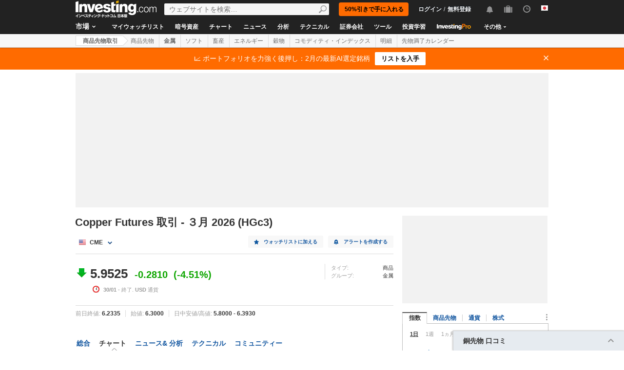

--- FILE ---
content_type: text/html; charset=UTF-8
request_url: https://jp.investing.com/commodities/copper-advanced-chart?cid=1177817
body_size: 69197
content:
    <!DOCTYPE HTML>
    <html dir="ltr" xmlns="http://www.w3.org/1999/xhtml" xml:lang="ja" xmlns:schema="http://schema.org/" class="jp" lang="ja" geo="US">
    <head>
    	    <script src="https://cdn.pbxai.com/aba93a3a-0792-49b0-9740-2018808409c4.js" async></script>
    	<link rel="dns-prefetch" href="https://i-invdn-com.investing.com" /> 
	<link rel="dns-prefetch" href="https://a-invdn-com.investing.com" />

	<link rel="preconnect" href="//si.education.investing.com" />
	<link rel="dns-prefetch" href="//si.education.investing.com" />
	<link rel="preconnect" href="//c.amazon-adsystem.com" />
	<link rel="dns-prefetch" href="//c.amazon-adsystem.com" />
        <script async src="https://securepubads.g.doubleclick.net/tag/js/gpt.js"></script>
    	    <script>
        // Load ToolSet hardcoded instead of from file
        /**
         * ToolSet (Investing Lib for DFP)
         */
        (()=>{
            let lcl = console.log,
                defineSlot = ({ defineSlot, sizes, adSlotDivID, middleDefinition, collapseDiv }, slotHolder) => {
                    if (!slotHolder.slots) {
                        slotHolder.slots = {};
                    }
                    if (collapseDiv && slot) {
                        slot.setCollapseEmptyDiv(...collapseDiv);
                    }
                    if (middleDefinition && slot) {
                        slot.defineSizeMapping(middleDefinition.reduce((acc, item) => acc.addSize(...item), window.googletag.sizeMapping()).build());
                    }
                                            slot.setTargeting('refresh_counter', '0');
                                        slotHolder.slots[defineSlot] = slot;

                    window.googletag.pubads().addEventListener('slotRenderEnded',
                        function(event) {
                            var element = document.getElementById(event.slot.getSlotElementId());
                            element.style.backgroundColor = null;
                        });
                },
                displaySlot = (containerId) => {
                    window.dfpSlots = window.dfpSlots || [];
                    window.dfpSlotFlag = window.dfpSlotFlag || [];
                    if(typeof window.dfpFlag !== 'undefined') {
                        window.googletag.cmd.push(() => window.googletag.display(containerId))
                    }
                    else {
                        window.dfpSlotFlag[containerId] = setInterval(() => {
                            if( typeof window.dfpFlag !== 'undefined') {
                                window.googletag.cmd.push(() => window.googletag.display(containerId))
                                clearInterval(window.dfpSlotFlag[containerId]);
                            }
                        }, 50);
                    }
                };


            window._ = {
                ADVERTISEMENT_HEIGHT: 25,
                MIN_AD_HEIGHT_CLOSE_BUTTON: 200,
                each: (obj, iterator) => {
                    if (typeof(obj) === 'object') {
                        for (let key in obj) {
                            iterator(obj[key], key);
                        }
                    } else {
                        obj.forEach(iterator);
                    }
                },
                setTargeting: (key, value) => {
                    window.googletag.pubads().setTargeting(key, value);
                },
                defineSlotPB: (settings) => defineSlot(settings, window.pbjs), // Both of these methods must be called
                defineSlot: (settings) => defineSlot(settings, window.googletag), // when globals are already available
                displaySlot,
                manageAd: (event) => {
                    if(_.isShowAdvertisementPrefix(event)){
                        _.showAdvertisementPrefix(event);
                    }
                    _.resizeContainer(event);
                    if(_.isShowCloseButton(event)){
                        _.showCloseElement(event);
                    }
                    if(event.slot.getSlotElementId() === 'div-gpt-ad-000000001-0' && !event.isEmpty){
                        document.querySelector(".js-sticky-footer-close").classList.remove("displayNoneImp");
                    }
                    //TODO: we need to find a better solution (use adunits.phpparent attrs) for sepcific ads
                    if (event.slot.getSlotElementId() === "div-gpt-ad-1541684394813-0") {
                        let buySellDiv = document.querySelector('.overViewBox .buySellDiv');
                        let hasVideoEl = document.querySelector('.overViewBox .has-video');
                        if (event.isEmpty) {
                            if(buySellDiv) {
                                buySellDiv.classList.add("displayNone");
                            }
                            if(hasVideoEl) {
                                hasVideoEl.classList.add('no-ad-loaded');
                            }
                        } else {
                            if(buySellDiv) {
                                buySellDiv.classList.remove('displayNone');
                            }
                            if(hasVideoEl) {
                                hasVideoEl.classList.remove('no-ad-loaded');
                            }
                        }
                    }
                    //remove adFree sales popup if no DFP content
                    if(event.slot.getSlotElementId() === 'dfpWrapper' && event.isEmpty){
                        document.querySelector('#adFreeSalePopup').remove();
                    }
                },
                showCloseElement: (event) => {
                    document.getElementById(event.slot.getSlotElementId()).nextElementSibling.classList.remove('opacityNone');
                },
                showAdvertisementPrefix: (event) => {
                    let dfpElement 			 = document.getElementById(event.slot.getSlotElementId());
                    let advertisementDiv = _.createAdvertisementPrefix(dfpElement.getAttribute('advertisementText'));
                    dfpElement.prepend(advertisementDiv);
                },
                createAdvertisementPrefix: (text) => {
                    let advertisementDiv     		= document.createElement('div');
                    let advertisementText 			= document.createElement('span');
                    advertisementDiv.className 		= "advertisement-header";
                    advertisementText.className 	= "text";
                    advertisementText.textContent 	= text;
                    advertisementDiv.append(advertisementText);
                    return advertisementDiv;
                },
                resizeContainer: (event) => {
                    if(event.isEmpty) {
                        return;
                    }
                    let el = document.getElementById(event.slot.getSlotElementId());
                    console.log('full event');
                    console.log(JSON.stringify(event));
					if(event.slot.getSlotElementId().includes("Billboard_Default")) {
						return;
					}
                    if(!event.isEmpty && parseInt(el.getAttribute('resize'))){
                        let advertisementHeight = 0;
                        if (_.isShowAdvertisementPrefix(event)) {
                            el.querySelector('.advertisement-header').style.width = event.size[0];
                            advertisementHeight = _.ADVERTISEMENT_HEIGHT;
                        }

                        // Sometimes, prebid send us size of [1,1] for the billboard, so we get the height of the banner manually from the div generated from the child (google div).
                        let billboardPrebidException = (event.slot.getSlotElementId().includes("Billboard_Default") && event.size[1] === 1 && el.childNodes[3].clientHeight > 1);
                        if(billboardPrebidException && el.style.height === "276px") { // if we got the bug but, we have the big base size, we stay like this.
                            console.log('bug of prebid is suppose to happen NOW')
                            return;
                        }
                        let newHeight = (billboardPrebidException) ? el.childNodes[3].clientHeight : event.size[1];
                        console.log('NEW HEIGHT');
                        console.log(event.size[1] === 1 && billboardPrebidException);
                        console.log('new size: '+ newHeight);
                        el.style.height = newHeight + advertisementHeight + 1 + 'px';
                        if (hasSomeParentTheClass(el, 'wideTopBanner')) {
                            let parents = document.querySelectorAll('.midHeader .wideTopBanner');
                            let parents_array = [...parents]; // convert to array
                            parents_array.forEach(div => {div.style.height = 'auto';});
                        }
                    }
                },
                isFu: obj => typeof(obj) === 'function',
                attachEvents: () => {
                    window.googletag.pubads().addEventListener('slotRenderEnded', (event) => {_.manageAd(event)});
                    let el = document.querySelector('.dfpCloseBtn');
                    if(el !== null) {
                        el.addEventListener('click', (event) => {
                            $(event.target).parent().hide();
                        });
                    }

                    let stickyEl = document.querySelector('.js-sticky-footer-close');
                    if(stickyEl !== null) {
                        stickyEl.addEventListener('click', (event) => {document.getElementById('sticky_footer').remove();});
                    }
                },
                isShowCloseButton: event => {

                    return !event.isEmpty && parseInt(document.getElementById(event.slot.getSlotElementId()).getAttribute('closeButton')) &&
                        event.size != null && event.size.length > 1 && event.size[1] >= _.MIN_AD_HEIGHT_CLOSE_BUTTON;
                },
                isShowAdvertisementPrefix: event => {

                    let advertisementText = document.getElementById(event.slot.getSlotElementId()).getAttribute('advertisementText');
                    return !event.isEmpty && (typeof advertisementText !== typeof undefined && advertisementText);
                },
            }

            window.getCookie = function (cname) {
                var name = cname + "=";
                var ca=document.cookie.split(";");
                for (var i=0; i<ca.length; i++) {
                    var c = ca[i];
                    while (c.charAt(0)==' ') c = c.substring(1);
                    if (c.indexOf(name) == 0) return c.substring(name.length, c.length);
                }
                return "";
            }
            window.hasSomeParentTheClass = function (element, classname) {
                if (element.className.split(' ').indexOf(classname)>=0) return true;
                return element.parentNode && hasSomeParentTheClass(element.parentNode, classname);
            }
        })();
    </script>
	

<script type="text/javascript">
    function OptanonWrapper() { }

    // temp for checks
    </script>
<style>
	.ot-floating-button {
		z-index:12 !important;
	}
</style>

    <script type="text/javascript">
        window.helpers = {
            'getCookie': function (k){var v="; "+document.cookie;var p=v.split("; "+k+"=");if(p.length===2)return p.pop().split(";").shift();else return null},
            'setCookie': function (k,v,d){var e='';if(typeof d!=='undefined'){var n=new Date;n.setTime(n.getTime()+864e5*d);e+=';expires="';e+=n.toGMTString();e+='"';}document.cookie=k+'='+v+';path=/' + e},
            'delCookie': function (k){document.cookie=k+'=;path=/;expires=-1'},
            'isNumber': function (n){return !isNaN(n)&&typeof n!==undefined&&n!==null&&n!==''},
            'removeClass': function (e,c){if(document.documentElement.classList){e.classList.remove(c);}else{var r=new RegExp('(^|\\s)'+c+'(\\s|$)', 'g');e.className=e.className.replace(r, c)}},
            'addClass': function (e,c){if(document.documentElement.classList){e.classList.add(c);}else{if(e.className.indexOf(c)<0){if((e.className!==''&&e.className.charAt[e.className.length-1]===' ')||e.className===''){e.className+=c}else{e.className+=' '+c}}}},
            'hasClass': function (e,c){if(document.documentElement.classList){e.classList.contains(c);}else{return e.className.indexOf(c)>=0}},
        };
    </script>

	<!-- v3 -->
<script>
    window.__imntz_debug = {mntz_js_load: true, mntz_bs_load: false, mntz_wp_load: false, mntz_ready: false, mntz_first_ad: false};
    function loadJsScript(url){
        let jsScript = document.createElement( 'script' );
        jsScript.async = true;
        jsScript.src = url;

        document.head.appendChild(jsScript);
    }

    var allKeyValue = {"Section":"Commodities","Sub_Section":"","Charts_Page":"no","Page_URL":"\/commodities\/copper-advanced-chart?cid=1177817","Domain":"jp.investing.com","client_name":"legacy-desktop","smd":"53a55da26a5bee8b2df608f4ad7aed59-1769900558","Crypto_Instrument":"","user_has_watchlist":"0","session_number":"1","page_path":"jp.investing.com\/commodities\/copper-advanced-chart?cid=1177817","page_path_level1":"Commodities","page_path_level2":"Commodities Overview","pair_id":"1177817","udid":"53a55da26a5bee8b2df608f4ad7aed59","edition_id":"11","Traffic_Type":"OG","redesign":"0","SectionInstrument":"Copper","SectionInstrument_Ticker":"HG","User_type":"Not_Logged_in"};
    window.isGDPR   = 0;
    window.isCCPA 	= 0;
    window.adFox 	= 0;
    window.headerBidding = 1;

    if (window.adFox === 1) { // loading AdFox (Yandex AdServer)
        var adServerLibrary = "https://yandex.ru/ads/system/context.js";
        var adServerUsed = "AdFox";
        window.yaContextCb = window.yaContextCb || []
    }
    else { // loading GPT
        var adServerLibrary = "https://securepubads.g.doubleclick.net/tag/js/gpt.js"
        var adServerUsed = "GPT";
    }
    var loadAds = false;
    const loadGpt = () => {
        loadAds = true;
		let gptScript = document.createElement( 'script' );
		gptScript.onload = function () {
			console.log(adServerUsed +  ' loaded');
		};
		gptScript.async = true;
		gptScript.src = adServerLibrary;

        // Load GPT Async
        if(adServerUsed !== "GPT") { // Load AdFox / Yandex
		    document.head.appendChild(gptScript);
        }
        else { // suppose to load GPT
            window.dfpSlots = window.dfpSlots || [];
            window.googletag = window.googletag || {};
            window.googletag.cmd = window.googletag.cmd || [];

            window.a892ffe2982c = {
                defineSlots: function () {
                    _.attachEvents();
                    _.each( allKeyValue, function (val, key) { _.setTargeting(key, val) });
                    _.each([], _.defineSlot);
                }
            }
                        window.googletag.cmd.push(function () {

                window.a892ffe2982c.defineSlots();
                //if is not gdpr compliant - get personal ads
                if (!window.isGDPR || (window.isGDPR && getCookie('CMP_CONSENT') === '1')) {
                    window.googletag.pubads().setRequestNonPersonalizedAds(0);
                }

                // ADX ccpa (optout - 1YYN) restricted data processing
                if( window.isCCPA && getCookie('usprivacy') === '1YYN')
                {
                    console.log('CCPA privacy restrict data processing');
                    window.googletag.pubads().setPrivacySettings({
                        'restrictDataProcessing': true
                    });
                }

                window.googletag.pubads().enableSingleRequest();
                window.googletag.enableServices();

                // Display slots after user consent.
                // for (let i = 0; i < window.dfpSlots.length; i++) {
                //     console.log('manual loop ' + window.dfpSlots[i]);
                //     window.googletag.display(window.dfpSlots[i]);
                // }
                window.dfpFlag = 1;
            })
                        if (window.headerBidding === 1) {
                window.imntz_analyticsTargetCpmEnabled = true;
                (function(w, d, e, u, p, a, m) {
                    w.__imntz = w.__imntz || {};
                    w.__imntz.queue = w.__imntz.queue || [];
                    w.__imntz.presetUrl = p;

                    a = d.createElement(e);
                    m = d.getElementsByTagName('script')[0];
                    a.async = true;
                    a.src = u;
                    m.parentNode.insertBefore(a, m);
                    setTimeout(() => {
                        dataLayer.push({
                                           event: 'mntz_timing',
                                           ...window.__imntz_debug
                                       });
                    }, 5000);
                    window.__imntz.queue.push(() => {
                        window.__imntz.api().setTargeting(allKeyValue);
                    });

                    window.__imntz.queue.push(() => {
                        window.__imntz.api().registerGoogleHook('slotRenderEnded', (adUnit, args) => {
                            var element = document.getElementById(args.slot.getSlotElementId());
                            element.style.backgroundColor = null;

                        });
                    });
                })(window, document, 'script', 'https://monetization.prod.invmed.co/bootstrap/bootstrap.min.js', 'https://si.education.investing.com/inv/v2/jp/config-desktop.leg.json');
            }
        }
    }

    if( window.isGDPR ){
        const consentSetInterval = setInterval(() => {
            if( typeof window.__tcfapi !== 'undefined' )
            {
                clearInterval(consentSetInterval);
                window.__tcfapi( 'addEventListener', 2, function( tcData,listenerSuccess )
                {
					if(listenerSuccess) {
						if( tcData && (tcData.eventStatus === 'tcloaded' || tcData.eventStatus === 'useractioncomplete') ) {
							var hasGoogleAdvertisingProductsConsent = tcData.vendor.consents[755] || false;
							// Check if the user gave Google Advertising Products consent (iab vendor 755)
							if(hasGoogleAdvertisingProductsConsent) {
								console.log("gpt loaded gdpr-ccpa")
								loadGpt();
							}
						}
                        if (window.imhb) {
                            window.imhb.queue.push(() => {
                                window.imhb.recheckConsent(); // Check for GDPR
                            });
                        }
					}
                })
            }

        }, 50);

    } else {
        if (window.isCCPA && window.imhb) {
            window.addEventListener("consent.onetrust", () => {
                // should update cookie usprivacy

                __uspapi("getUSPData", 1, (data, success) => {
                    if (window.imhb) {
                        window.imhb.recheckCCPAConsent();
                    }
                });
            });
        }
        loadGpt();
    }

    var adFoxSlots = adFoxSlots || [];
    function loadAdFoxSlot(slot, params) {
        adFoxSlots[slot] = { ...window.adFoxObj }
        adFoxSlots[slot].containerId = slot;
        adFoxSlots[slot].params = params;
        adFoxSlots[slot].onLoad = (function (){setWhiteBackground(slot)})
        if(slot === 'FP_RU_Sideblock_3_viewable' || slot === 'Sideblock_2_Default') {
            adFoxSlots[slot].lazyLoad = true;
        }
        console.log('loading ad Fox slot by func for slot '+slot)
        window.yaContextCb.push(()=>{Ya.adfoxCode.create(adFoxSlots[slot])})

    }
    
    let upacc = getCookie('upa');
    if(upacc !== null) {
        try{
            let upadec = JSON.parse(atob(decodeURIComponent(upacc)));
            allKeyValue = Object.assign(allKeyValue, upadec);
        } catch (e) { }
    }
      
    window.adFoxObj = {
        ownerId: 316703,
        // containerId: 'FP_RU_Billboard_Default',
        params: {},
        onLoad: function(data) { console.log('on adFox Load'); console.log(data) },
        onRender: function() {console.log('on adFox render');   },
        onError: function(error) { console.log('on adFox error'); console.log(error)  }
    };

    function setWhiteBackground(slotId)
    {
        let el = document.getElementById(slotId);
        if(el) {
            el.style.backgroundColor = 'white';
        }
    }

    function convertKeyValueToYandex(allKeyValue) {
        var KeyValueMapper = {
            puid1: "CID",
            puid2: "User_type",
            puid3: "smd",
            puid4: "Traffic_Type",
            puid5: "Section",
            puid6: "adsTest",
            puid7: "utm_source",
            puid8: "utm_campaign",
            puid9: "utm_medium",
            puid10: "utm_term",
            puid11: "utm_content",
            puid12: "pair_id",
            puid13: "newsID",
            puid14: "contentID",
            puid15: "GL_Ad_ID",
            puid16: "GL_Campaign_ID",
            puid17: "Crypto_Instrument",
            puid18: "Sub_Section",
            puid19: "SectionInstrument",
            puid20: "User_Id",
            puid21: "udid",
            puid22: "edition_id",
            puid23: "reg_days",
            puid24: "already_l",
            puid25: "b1",
            puid26: "b2",
            puid27: "b3",
            puid28: "b4",
            puid30: "user_has_watchlist",
            puid31: "studios_dfp"
        };
        allPuids = {};
        for (const key in KeyValueMapper) {
            if(allKeyValue.hasOwnProperty(KeyValueMapper[key])) {
                allPuids[key] = allKeyValue[KeyValueMapper[key]]
            }
        }
        return allPuids;
    }
    var allPuids = convertKeyValueToYandex(allKeyValue)

    // Update adFox Obj with Puids
    Object.assign(adFoxObj.params, allPuids);

    // Load Yandex ads refresher
    var thisWindow = window;
    var IDLE_INTERVAL = 5 * 60 * 1000; // 5 minutes
    thisWindow.lastUserRefreshTimestamp = Date.now()
    if(window.adFox === 1) {
        thisWindow.addEventListener("focus", function(){
            refreshAdFoxAds();
        })
    }

    function refreshAdFoxAds(){
        var currentTime = Date.now();
        if(currentTime >= thisWindow.lastUserRefreshTimestamp + IDLE_INTERVAL) {
            console.log("Refreshing only viewable Ad Fox ads");
            Ya.adfoxCode.reload(null, {onlyIfWasVisible: true});
        }
        else {
            // console.log("not yet")
        }
        thisWindow.lastUserRefreshTimestamp = Date.now()
    }

    var googletagGA = window.helpers.getCookie('_ga');

    if (googletagGA) {
        allKeyValue.CID = googletagGA.substr(6);
    }

    // todo: change the screen width logic and move it from here to separate task
    var screenWidthForAds= screen.width || 1366,
        screenWidthValue,
        adBreakPoints = [1336,1440,1920];

    if (screenWidthForAds < adBreakPoints[0]){ screenWidthValue = 'small' }
    else if (screenWidthForAds >= adBreakPoints[0] && screenWidthForAds <= adBreakPoints[1]) {
        screenWidthValue = 'medium'
    }
    else if (screenWidthForAds > adBreakPoints[1]) {
        screenWidthValue = 'big'
    }

    allKeyValue.screen_width = screenWidthValue;
</script>

<script type="text/javascript">
    const urlParams = new Proxy(new URLSearchParams(window.location.search), {
        get: (searchParams, prop) => searchParams.get(prop),
    });
    // Get the value of "some_key" in eg "https://example.com/?some_key=some_value"
    startTnbTracking = function() {
        if( window.$ ) {
            window.googletag = window.googletag || {};
            var googleTagLoaded = setInterval((function () {
                if (window.googletag && googletag.pubadsReady) {
                    //Listen to slotRenderEnded to enable billboard closing functionality
                    window.googletag.pubads().addEventListener("slotRenderEnded", function (event) {
                        if(event.slot.getSlotElementId().toUpperCase().indexOf("TNB") !== -1) {
                            sessionStorage.setItem(event.slot.getSlotElementId(), JSON.stringify(event.lineItemId));
                        }
                    });
                    clearInterval(googleTagLoaded);
                }
            }), 50);
            $(window).blur(function(e){
                if(
                    document.activeElement
                    && document.activeElement.tagName == 'IFRAME'
                    && document.activeElement.id.indexOf("google") !== -1
                    && document.activeElement.id.toUpperCase().indexOf("TNB") !== -1
                ){
                    var lineItemId = sessionStorage.getItem(document?.activeElement?.parentElement?.parentElement.id);
                    $(window).focus();
                    var iframeId = document?.activeElement?.id;
                    // remove 'google_ads_iframe_' from the beginning and '_0' from the end
                    var adUnitPath = iframeId?.slice(18, iframeId?.length - 2);

                    var obj = {
                        event_name_cd:         "click_on_tnb_button",
                        GA_event_category:     "Trade Now Button",
                        GA_event_action:       "tnb button clicked",
                        GA_event_label:        lineItemId + "-" + adUnitPath,
                        action_cd:             "click",
                        object:                "button",
                        event_cd_description1: "last paid source",
                        event_cd_value1:       getCookie('lastPaidSource'),
                        event_cd_description2: "click id",
                        event_cd_value2:       getCookie('lastPaidSourceClickId'),
                        event_cd_description3: "campaign id",
                        event_cd_value3:       getCookie('lastPaidSourceCampaignId')
                    }
                    addGtmToGAEvent(obj);
                }
            });
            getClickId = function () {
                if (!!urlParams.gclid) {
                    return urlParams.gclid;
                }
                if (!!urlParams.msclkid) {
                    return urlParams.msclkid;
                }
                if (!!urlParams.fbclid) {
                    return urlParams.fbclid;
                }
                if (!!urlParams.click_id) {
                    return urlParams.click_id;
                }
            }
            setLastPaidSourceCookies = function () {
                if (!!getClickId() && !!urlParams.utm_source) {

                    setCookie('lastPaidSource', urlParams.utm_source, 30, '/', '.investing.com');
                    setCookie('lastPaidSourceClickId', getClickId(), 30, '/', '.investing.com');
                    setCookie('lastPaidSourceCampaignId', urlParams.utm_campaign, 30, '/', '.investing.com');
                }
            }
            $(function(){
                setLastPaidSourceCookies();
            });
        } else {
            window.setTimeout( startTnbTracking, 50 );
        }
    }
    startTnbTracking();
</script>
    
    <title>銅先物 インタラクティブチャート－Investing.com</title>
	
<link rel="canonical" href="https://jp.investing.com/commodities/copper-advanced-chart" />



<meta name="twitter:card" content="summary" />
<meta name="twitter:site" content="@InvestingJapan" />
<meta name="twitter:title" content="銅先物 インタラクティブチャート－Investing.com" />
<meta name="twitter:description" content="Copper Futuresのリアルタイムチャート。移動平均線、ボリンジャーバンド、MACD、RSIなどツールを多数ご用意しています。予想やテクニカル分析等にぜひご活用ください。" />
<meta name="twitter:image" content="https://i-invdn-com.investing.com/redesign/images/seo/investing_300X300.png" />
<meta property="og:title" content="銅先物 インタラクティブチャート－Investing.com" />
<meta property="og:description" content="Copper Futuresのリアルタイムチャート。移動平均線、ボリンジャーバンド、MACD、RSIなどツールを多数ご用意しています。予想やテクニカル分析等にぜひご活用ください。" />
<meta property="og:type" content="website" />
<meta property="og:url" content="https://jp.investing.com/commodities/copper-advanced-chart?cid=1177817" />
<meta property="og:image" content="https://i-invdn-com.investing.com/redesign/images/seo/investing_300X300.png" />
<meta property="og:site_name" content="Investing.com 日本" />
<meta property="og:locale" content="ja_JP" />



    <meta http-equiv="X-UA-Compatible" content="IE=edge">

    <!-- Standard favicon -->
    <link rel="icon" href="/favicon.ico" type="image/x-icon">

    <!-- PNG favicons -->
    <link rel="icon" type="image/png" sizes="16x16" href="/favicon-16x16.png">
    <link rel="icon" type="image/png" sizes="32x32" href="/favicon-32x32.png">
    <link rel="icon" type="image/png" sizes="48x48" href="/favicon-48x48.png">

    <!-- iOS (Apple Touch Icons) -->
    <link rel="apple-touch-icon" sizes="180x180" href="/apple-touch-icon.png">
    <meta name="apple-mobile-web-app-capable" content="yes">
    <meta name="apple-mobile-web-app-title" content="Investing.com">

    <!-- Theme color -->
    <meta name="theme-color" content="#222222">

    <meta name="viewport" content="width=device-width, initial-scale=1.0, maximum-scale=1.0, user-scalable=no">
    <meta http-equiv="content-type" content="text/html; charset=utf-8">
    <meta http-equiv="content-language" content="ja">
	<link rel="alternate" media="only screen and (max-width: 640px)" href="https://m.jp.investing.com/commodities/copper-advanced-chart?cid=1177817">    <meta name="description" content="Copper Futuresのリアルタイムチャート。移動平均線、ボリンジャーバンド、MACD、RSIなどツールを多数ご用意しています。予想やテクニカル分析等にぜひご活用ください。">
    <meta http-equiv="pragma" content="no-cache">
	<meta name="baidu_ssp_verify" content="867e13c8aeefe44c96c098634fb27ffe">        <meta name="google-site-verification" content="DTRxWXB3vjNUsTCPICWo9yzZmIllylXYkRevEXo7szg">
			
	
	
	
    <!-- css -->
			            <link rel="stylesheet" href="https://i-invdn-com.investing.com/css/mainOldMin_v3b.css" type="text/css">
			                <link rel="stylesheet" href="https://i-invdn-com.investing.com/css/newMainCssMin_v80v.css" type="text/css">
					        <link rel="stylesheet" href="/css/main-jp_cdn.css" type="text/css">
		        <link href="https://fonts.googleapis.com/css?family=Noto+Sans+JP:400,700&amp;subset=japanese" rel="stylesheet">
	

	        <link href="https://i-invdn-com.investing.com/css/printContent_v10.css" media="print" rel="stylesheet" type="text/css" />
	

	    <!-- css -->

    <!-- js -->
    <script type="text/javascript">
        var domainId = "11";
        window.CDN_URL = "https://i-invdn-com.investing.com";
    </script>
    <script src="https://accounts.google.com/gsi/client" async defer></script>
    <script src="https://i-invdn-com.investing.com/js/jquery-6.4.9.04.min.js"></script>
	<script type="text/javascript" src="https://i-invdn-com.investing.com/js/n/notifications-1.03.min.js" ></script>
<script type="text/javascript" src="https://i-invdn-com.investing.com/js/lazysizes.min.js" async></script>
<script type="text/javascript" src="https://i-invdn-com.investing.com/js/n/utils-0.16.min.js" ></script>
<script type="text/javascript" src="https://i-invdn-com.investing.com/js/main-1.17.361.min.js" ></script>
<script type="text/javascript" src="https://i-invdn-com.investing.com/js/comments-7.77.min.js" ></script>
    <!-- Forces IE6,IE7 to understand PSEUDO CLASSES :after and :before (add before: " "; after: " "; to CSS) -->
    <!--[if (gte IE 6)&(lte IE 7)]>
<script src="https://i-invdn-com.investing.com/js/jquery.pseudo-1.1.min.js"></script>
<![endif]-->
    <!--Global variables for JavaScript-->
    <script type="text/javascript">
        window.login_url = '/members-admin/login';
		        window.close_word = '閉じる';
        window.lightbox_image = 'イメージ';
        window.lightbox_from = 'から';
		        var FP = {
            global  : {
                _defaultDomain  : 'jp.investing.com',
                _textAlign      : 'left'
            }
        };
        var userType;
        var userSupportedType ;
    </script>
    <!--Global variables for JavaScript-->
	    <!-- js -->


	    <script type="text/javascript">
        /* Modernizr 2.0.6 (Custom Build) | MIT & BSD
		 * Build: http://www.modernizr.com/download/#-csstransitions-iepp-cssclasses-testprop-testallprops-domprefixes
		 */
        window.Modernizr=function(a,b,c){function A(a,b){var c=a.charAt(0).toUpperCase()+a.substr(1),d=(a+" "+n.join(c+" ")+c).split(" ");return z(d,b)}function z(a,b){for(var d in a)if(k[a[d]]!==c)return b=="pfx"?a[d]:!0;return!1}function y(a,b){return!!~(""+a).indexOf(b)}function x(a,b){return typeof a===b}function w(a,b){return v(prefixes.join(a+";")+(b||""))}function v(a){k.cssText=a}var d="2.0.6",e={},f=!0,g=b.documentElement,h=b.head||b.getElementsByTagName("head")[0],i="modernizr",j=b.createElement(i),k=j.style,l,m=Object.prototype.toString,n="Webkit Moz O ms Khtml".split(" "),o={},p={},q={},r=[],s,t={}.hasOwnProperty,u;!x(t,c)&&!x(t.call,c)?u=function(a,b){return t.call(a,b)}:u=function(a,b){return b in a&&x(a.constructor.prototype[b],c)},o.csstransitions=function(){return A("transitionProperty")};for(var B in o)u(o,B)&&(s=B.toLowerCase(),e[s]=o[B](),r.push((e[s]?"":"no-")+s));v(""),j=l=null,a.attachEvent&&function(){var a=b.createElement("div");a.innerHTML="<elem></elem>";return a.childNodes.length!==1}()&&function(a,b){function s(a){var b=-1;while(++b<g)a.createElement(f[b])}a.iepp=a.iepp||{};var d=a.iepp,e=d.html5elements||"abbr|article|aside|audio|canvas|datalist|details|figcaption|figure|footer|header|hgroup|mark|meter|nav|output|progress|section|summary|time|video",f=e.split("|"),g=f.length,h=new RegExp("(^|\\s)("+e+")","gi"),i=new RegExp("<(/*)("+e+")","gi"),j=/^\s*[\{\}]\s*$/,k=new RegExp("(^|[^\\n]*?\\s)("+e+")([^\\n]*)({[\\n\\w\\W]*?})","gi"),l=b.createDocumentFragment(),m=b.documentElement,n=m.firstChild,o=b.createElement("body"),p=b.createElement("style"),q=/print|all/,r;d.getCSS=function(a,b){if(a+""===c)return"";var e=-1,f=a.length,g,h=[];while(++e<f){g=a[e];if(g.disabled)continue;b=g.media||b,q.test(b)&&h.push(d.getCSS(g.imports,b),g.cssText),b="all"}return h.join("")},d.parseCSS=function(a){var b=[],c;while((c=k.exec(a))!=null)b.push(((j.exec(c[1])?"\n":c[1])+c[2]+c[3]).replace(h,"$1.iepp_$2")+c[4]);return b.join("\n")},d.writeHTML=function(){var a=-1;r=r||b.body;while(++a<g){var c=b.getElementsByTagName(f[a]),d=c.length,e=-1;while(++e<d)c[e].className.indexOf("iepp_")<0&&(c[e].className+=" iepp_"+f[a])}l.appendChild(r),m.appendChild(o),o.className=r.className,o.id=r.id,o.innerHTML=r.innerHTML.replace(i,"<$1font")},d._beforePrint=function(){p.styleSheet.cssText=d.parseCSS(d.getCSS(b.styleSheets,"all")),d.writeHTML()},d.restoreHTML=function(){o.innerHTML="",m.removeChild(o),m.appendChild(r)},d._afterPrint=function(){d.restoreHTML(),p.styleSheet.cssText=""},s(b),s(l);d.disablePP||(n.insertBefore(p,n.firstChild),p.media="print",p.className="iepp-printshim",a.attachEvent("onbeforeprint",d._beforePrint),a.attachEvent("onafterprint",d._afterPrint))}(a,b),e._version=d,e._domPrefixes=n,e.testProp=function(a){return z([a])},e.testAllProps=A,g.className=g.className.replace(/\bno-js\b/,"")+(f?" js "+r.join(" "):"");return e}(this,this.document);
        window.ie = (function(){var undef,v = 3,div = document.createElement('div'),all = div.getElementsByTagName('i');while (div.innerHTML = '<!--[if gt IE ' + (++v) + ']><i></i><![endif]-->',all[0]);return v > 4 ? v : undef;}());
    </script>

    <!-- TEMP -->

    <style>
        .googleContentRec {display:inline-block;width:650px;height:300px;}

    </style>

    <style>
        /* INPUTS OVERWRITES */
        .combineSearchBox {border:1px solid #737373;} /* overwrite main css */
        .combineSearchBox.newInput.inputTextBox, .portfolioSearch .newInput.inputTextBox  {padding:0;}
    </style>

	    <!--[if (IE 8)|(IE 9)]>
<link rel="stylesheet" type="text/css" href="https://i-invdn-com.investing.com/css/ie8-9main_v2b.css">
<![endif]-->
    <!--[if IE 8]>
<link rel="stylesheet" type="text/css" href="https://i-invdn-com.investing.com/css/ie8main_v2a.css">
<![endif]-->
    <!--[if IE 7]>
<link rel="stylesheet" type="text/css" href="https://i-invdn-com.investing.com/css/ie7main_v1i.css">
<![endif]-->

		
	    <style>
        .MainTableDirectory .HeadTitlesRow TH {text-align:center; font-weight:bold;}
    </style>
	
    <style>
        .openTbl TH.icon {text-align:center;}         .openTbl TH.icon SPAN {position:relative; top:2px;}
    </style>
	    <script>
        var oldIE = false, explorerEight = false ,explorerNine = false, sponsoredArticle;
    </script>
    <!--[if lte IE 7]>
	<script>
		oldIE = true;
	</script>
	<![endif]-->
    <!--[if (IE 8)]>
	<script>
		explorerEight = true;
	</script>
	<![endif]-->
    <!--[if (IE 9)]>
	<script>
		explorerNine = true;
	</script>
	<![endif]-->
	
	<script>var b1dceb541bc071b708a06140c64eb98="30958eaf12379b159df27f4765a6af38";</script>
<script data-obct type="text/javascript">
    /** DO NOT MODIFY THIS CODE**/
    !function(_window, _document) {
        var OB_ADV_ID='00d807ecaf50797b1d395f73b69546fffe';
        if (_window.obApi) {var toArray = function(object) {return Object.prototype.toString.call(object) === '[object Array]' ? object : [object];};_window.obApi.marketerId = toArray(_window.obApi.marketerId).concat(toArray(OB_ADV_ID));return;}
        var api = _window.obApi = function() {api.dispatch ? api.dispatch.apply(api, arguments) : api.queue.push(arguments);};api.version = '1.1';api.loaded = true;api.marketerId = OB_ADV_ID;api.queue = [];var tag = _document.createElement('script');tag.async = true;tag.src = '//amplify.outbrain.com/cp/obtp.js';tag.type = 'text/javascript';var script = _document.getElementsByTagName('script')[0];script.parentNode.insertBefore(tag, script);}(window, document);
    obApi('track', 'PAGE_VIEW');
</script><script></script>    <!-- JIRA SWAT-64 -->
    <script type="text/javascript">
        window.pubsubDebugData = {
            dfp:{
                iframes:[],
                scripts:[]
            },
            code:{
                scripts:[]
            }
        };

        function sendPrimisEventToPubSub(params)
        {
            $.ajax({
                url: "/pubsub/Service/message",
                type:'POST',
                data: params
            });
        }

        function getSekindoParamsFromDFPScript()
        {
            var sekindoParams = {};
            var iframes = $('body').find('iframe');
            for (var i = 0; i < iframes.length; i++) {
                window.pubsubDebugData.dfp.iframes[i] = iframes[i].id;
                if(iframes[i].id && (iframes[i].id.indexOf('_video_') !== -1)){
                    var scripts = iframes[i].contentWindow.document.getElementsByTagName("script");
                    for (var q = 0; q < scripts.length; q++) {
                        window.pubsubDebugData.dfp.scripts[i] = scripts[q].src;
                        if (scripts[q].src && (scripts[q].src.indexOf('https://live.sekindo.com/live/liveView.php') !== -1)) {
                            var url = new URL(scripts[q].src);
                            var queryParams = new URLSearchParams(url.search);
                            if(queryParams.get('s') && queryParams.get('vp_template')){
                                sekindoParams.media_placement_id = queryParams.get('s');
                                sekindoParams.vp_template = queryParams.get('vp_template');
                                sekindoParams.delivery_system = 'dfp';
                                break;
                            }
                        }
                    }
                }
            }

            return sekindoParams;
        }

        function getSekindoParamsFromCodeScript()
        {
            var params = {};
            var scripts = $('body').find('script');
            for (var i = 0; i < scripts.length; i++) {
                window.pubsubDebugData.code.scripts[i] = scripts[i].src;
                if (scripts[i].src && (scripts[i].src.indexOf('https://live.sekindo.com/live/liveView.php') !== -1)) {
                    var url = new URL(scripts[i].src)
                    var queryParams = new URLSearchParams(url.search);
                    if(queryParams.get('s') && queryParams.get('vp_template')){
                        params.media_placement_id = queryParams.get('s');
                        params.vp_template = queryParams.get('vp_template');
                        params.delivery_system = 'code';
                        break;
                    }
                }
            }

            return params;
        }

        window.addEventListener('primisPlayerInit', function (e) {
            var player = e.detail;

            /**
             * Ad started event
             */
            player.addEventListener('adStarted', function (val){
                var sekindoParams = getSekindoParamsFromDFPScript();
                if($.isEmptyObject(sekindoParams)){
                    sekindoParams = getSekindoParamsFromCodeScript();
                }

                cb_params = {};
                cb_params.impValue = val.impValue;
                cb_params.servingFee = val.servingFee;
                sekindoParams.cb_params = cb_params;
                sekindoParams.event_type = 'adStarted';
                sekindoParams.debug = window.pubsubDebugData;

                sendPrimisEventToPubSub(sekindoParams);
            });

            /**
             * Video Start event
             */
            player.addEventListener('videoStart', function (val){
                console.log('Playing video: ' + val.title);
            });
        });

        function pushExtraDataToDataLayer(data = {}) {
            window.dataLayerExtraData = window.dataLayerExtraData || {};
            Object.assign(window.dataLayerExtraData, data);
        }

        (function(w,d,s,l,i){w[l]=w[l]||[];w[l].push({'gtm.start':
                new Date().getTime(),event:'gtm.js'});var f=d.getElementsByTagName(s)[0],
            j=d.createElement(s),dl=l!='dataLayer'?'&l='+l:'';j.async=true;j.src=
            'https://www.googletagmanager.com/gtm.js?id='+i+dl;f.parentNode.insertBefore(j,f);
        })(window,document,'script','dataLayer','GTM-PGT3R3D');

    </script>
    <!--START Digioh Low Impact Javascript-->
    <script async type='text/javascript' src='https://promos.investing.com/w37htfhcq2/vendor/9a63d23b-49c1-4335-b698-e7f3ab10af6c/lightbox_speed.js'></script>
    <!--END Digioh Low Impact Javascript-->
</head>
    <body class="takeover dfpTakeovers " >
    
		<!-- Google Tag Manager (noscript) POC new GA4 -->
    <noscript>
        <iframe src='https://www.googletagmanager.com/ns.html?id=GTM-PGT3R3D'
                height='0' width='0' style='display:none;visibility:hidden'>
        </iframe>
    </noscript>
		<!--  v1.0.2  -->
    <script>
        function handleCredentialResponse(response) {
            var formdata = {
                gsi_token: response.credential
            };

            authFormDataAppend(formdata);
            if(
                response.select_by == 'user'
                || response.select_by == 'fedcm'
                || (
                    typeof response.clientId === "undefined"
                    && typeof response.client_id === "undefined"
                )
            ) {
                window.setEntryPoint('google one tap');
                // Add ep_url for Google One Tap specifically
                formdata.ep_url = window.location.protocol + '//' + window.location.host + window.location.pathname;
            }
            jQuery.ajax({
                url : '/members-admin/auth/signInUpBySocialGPlus',
                type: 'POST',
                dataType: 'json',
                data : formdata,
                success : function(data) {
                    window.authHandler(data);
                },
                async : false
            });
        };
        // TODO: put env PROD env on deployment 606447380154-9825jtap5as2sm0f868m536j6v8ptgo7.apps.googleusercontent.com
        window.onload = function () {
            google.accounts.id.initialize({
                client_id: '606447380154-9825jtap5as2sm0f868m536j6v8ptgo7.apps.googleusercontent.com',
                callback: handleCredentialResponse
            });
                            google.accounts.id.prompt();
			        };
    </script>

    <!--    Load Apple Sign In Lib-->
        <script type="text/javascript" src="https://appleid.cdn-apple.com/appleauth/static/jsapi/appleid/1/ja_JP/appleid.auth.js"></script>
	<script type="text/javascript">
function initApple() {
    AppleID.auth.init({
    clientId : 'com.investing.app.client',
    scope : 'name email',
    redirectURI : 'https://jp.investing.com/members-admin/auth/signInUpBySocialApple',
    nonce : '[NONCE]',
    usePopup : true});
}

function loadAppleCredentialHandlers() {
    document.addEventListener('AppleIDSignInOnSuccess', (event) => {
        var userData = {};
        if(event.detail.user) {
            if(event.detail.user.name !== undefined) {
                userData.firstname = event.detail.user.name.firstName || "";
                userData.lastname = event.detail.user.name.lastName || "";
            }
            userData.email = event.detail.user.email || "";
        }

        var formData = {
            token: event.detail.authorization.id_token,
            additionalInfo: userData || ''
        };

        authFormDataAppend(formData);

        jQuery.ajax({
            url : 'https://jp.investing.com/members-admin/auth/signInUpBySocialApple',
            type: 'POST',
            dataType: 'json',
            data : formData,
            success : function(data) {
                window.authHandler(data);
            },
            async : false
        });
    });
}
</script><div id="appleid-signin" style="display: none; cursor: pointer;" data-border-radius="0" data-color="white" data-width="247" data-label-position="57" data-mode="left-align" data-logo-size="large" data-height="32" data-border="true" data-type="continue"></div>

<script>
    loadAppleCredentialHandlers();
    initApple();
</script>
    <script>
     
	            dataLayer.push({"instrument_id":"8831"});
	    
        function addGtmToGAEvent(gtmToGaEvent = {}) {
            gtmToGaEvent.event = "GTM event to GA";
            dataLayer.push(gtmToGaEvent);
        }

        function addGtmGenericEvent(genericEvent = {}) {
            genericEvent.event = "genericEvent";
            dataLayer.push(genericEvent);
        }
    </script>

    <script>
    (function(i,s,o,g,r,a,m){i['GoogleAnalyticsObject']=r;i[r]=i[r]||function(){
    (i[r].q=i[r].q||[]).push(arguments)},i[r].l=1*new Date();a=s.createElement(o),
    m=s.getElementsByTagName(o)[0];a.async=1;a.src=g;m.parentNode.insertBefore(a,m)
    })(window,document,'script','//www.google-analytics.com/analytics.js','ga');
    </script>

                <script>
                $(function() {
                    var mutationObserver = new MutationObserver(function(mutations) {
                        mutations.forEach(function(mutation) {
                            if (mutation.attributeName === "class") {
                                if($('header').hasClass('switchHeader')) {
                                    $('.wrapper').addClass('hidden_navBar');
                                } else {
                                    $('.wrapper').removeClass('hidden_navBar');
                                }
                            }
                        });
                    });
                    mutationObserver.observe($('header')[0], {
                        attributes: true
                    });

                });
            </script>
    
    <div id="sideNotificationZone" class="sideNotificationZone">
        <div class="floatingAlertWrapper alertWrapper js-notification-item displayNone">
            <div class="alertNotifIcon"><span class="js-icon"></span></div>
            <div class="alertNotifData">
                <a class="alertDataTitle js-title"></a>
                <span class="alertDataDetails js-small-text"></span>
            </div>
            <a data-tooltip="マイアラートを管理する" class="js-manage-alerts gearIconSmall genToolTip oneliner reverseToolTip"></a>
            <span class="alertCloseIconSmall js-close"></span>
        </div>
    </div>

    <div class="breakingNews">
        <div class="floatingAlertWrapper">
            <span class="breakingNewsTitle bold">最新ニュース</span>
            <span class="breakingNewsText js-breaking-news-content"></span>
        </div>
        <span class="closeIcon js-close"></span>
    </div>

    <div class="generalOverlay js-general-overlay displayNone"></div>
    <div class="secondaryOverlay js-general-overlay displayNone"></div>

    <script>
        $('.js-general-overlay').on('click', $.stopProp);
    </script>
                            <div class="earAdvWrapper">
                    <div class="earAdv left"></div>
                </div>
            
    <div class="wrapper">
        
<header class="">
    	
<!-- topBar -->
<div class="topBar">
	<div class="topBarInnerWrapper">
					<a href="/" class="topBarLogo">
									<img src="https://i-invdn-com.investing.com/logos/investing-com-JP-logo_v1c.png" alt="Investing.com - 世界の金融市場" width="166" height="38" class="investingLogo">
							</a>
					<div id="topBarPopup" load="topBarSpinner"></div>
		<div class="js-search-overlay topSearchOverlay displayNone"></div>
<div class="searchDiv newSearchDiv js-main-search-wrapper">
	<div class="searchBoxContainer topBarSearch topBarInputSelected" >
	    <input autocomplete='off' type="text" class="searchText arial_12 lightgrayFont js-main-search-bar" value="" placeholder="ウェブサイトを検索…">
		<label class="searchGlassIcon js-magnifying-glass-icon">&nbsp;</label>
		<i class="cssSpinner"></i>
	</div>

    <div class="js-results-dialog displayNone">
        <div class="js-query-results newSearch_topBar newSearch_topBarResults displayNone">
	        <div class="searchMain">
		        <div class="js-query-quotes-header textBox groupHeader searchPopup_results">
			        <a class="js-quote-header-link">相場情報</a>
			        <div class="js-quote-types-dropdown newSearchSelect selectWrap">
				        <a class="newBtnDropdown noHover">
                            <span class="js-dropdown-text-input inputDropDown">すべての金融商品</span>
					        <i class="bottunImageDoubleArrow buttonWhiteImageDownArrow"></i>
				        </a>

			            <ul class="dropdownBtnList displayNone js-quote-types-dropdown-ul">
			            <li data-value='all'>すべての金融商品</li><li data-value='indice'>指数</li><li data-value='equities'>株式</li><li data-value='etf'>ETF</li><li data-value='fund'>ファンド</li><li data-value='commodity'>商品先物</li><li data-value='currency'>通貨</li><li data-value='crypto'>暗号資産</li><li data-value='bond'>債券</li><li data-value='certificate'>証書</li>			            </ul>
			        </div>
		        </div>

		        <div class="js-scrollable-results-wrapper newResultsContainer">
			        <div class="js-table-results tableWrapper"></div>
		        </div>

	            <!-- NO RESULTS -->
	            <div class="js-query-no-results noResults displayNone">
	                <i class="searchNoResultsNew"></i>
	                <p class="lighterGrayFont">別の検索をお試しください</p>
	            </div>

	            <div class="searchResultsFooter">
		            <i class="blueSearchGlassIcon middle"></i>
		            <a class="js-footer-link" href="/">ウェブサイトを検索する:&nbsp;<span class="js-footer-link-text bold"></span></a>
	            </div>
	        </div>
	        <div class="js-right-side-results searchAside"></div>
        </div>

        <div class="js-default-search-results newSearch_topBar">
	        <div class="searchMain js-main-group-results"></div>
	        <div class="searchAside">
		        <div class="searchAside_item">

			        <a class="asideTitle" href="/news/most-popular-news">
				        <div class="js-search-ga-header groupHeader" ga-label="Popular News">人気のあるニュース</div>
				        <span class="js-search-ga-more" ga-label="Popular News - More">詳細を見る</span>
			        </a>
			        <div class="js-search-ga-items articles mediumTitle1" ga-label="Popular News - Article"><article class="js-article-item articleItem     "  data-id="1404263"  >
    <a  href="/news/stock-market-news/article-1404263" class="img" ><img class="lazyload" data-src="https://i-invdn-com.investing.com/news/JapaneseYen_150x108_S_1411905912.jpg" alt="米国株式市場は下落、次期FRB議長の利下げシナリオに不透明感"    ></a>	<div class="textDiv">
							<a  href="/news/stock-market-news/article-1404263" title="" class="title" >米国株式市場は下落、次期FRB議長の利下げシナリオに不透明感</a>
	                        			</div>
	<div class="clear"></div>
</article><article class="js-article-item articleItem     "  data-id="1404348"  >
    <a  href="/news/stock-market-news/article-1404348" class="img" ><img class="lazyload" data-src="https://i-invdn-com.investing.com/news/moved_small-LYNXMPEL4K0QW_L.jpg" alt="OpenAIの広告参入がGoogleやMetaなどの競合他社に与える影響"    ></a>	<div class="textDiv">
							<a  href="/news/stock-market-news/article-1404348" title="" class="title" >OpenAIの広告参入がGoogleやMetaなどの競合他社に与える影響</a>
	                        			</div>
	<div class="clear"></div>
</article><article class="js-article-item articleItem     "  data-id="1404351"  >
    <a  href="/news/stock-market-news/article-1404351" class="img" ><img class="lazyload" data-src="https://i-invdn-com.investing.com/news/LYNXNPEC5F0DO_S.jpg" alt="自民党が過半数を獲得すれば日本株式市場の上昇は加速するか？"    ></a>	<div class="textDiv">
							<a  href="/news/stock-market-news/article-1404351" title="" class="title" >自民党が過半数を獲得すれば日本株式市場の上昇は加速するか？</a>
	                        			</div>
	<div class="clear"></div>
</article></div>
		        </div>
						        <div class="searchAside_item js-popular-analysis-wrapper">

			        <a class="asideTitle" href="/analysis/most-popular-analysis">
				        <div class="js-search-ga-header groupHeader" ga-label="Popular Analysis">人気のある分析</div>
				        <span class="js-search-ga-more" ga-label="Popular Analysis - More">詳細を見る</span>
			        </a>
			        <div class="js-search-ga-items articles smallTitle1 analysisImg js-popular-analysis-items" ga-label="Popular Analysis - Article"><article class="js-article-item articleItem     "  data-id="200214830"  >
    <a  href="/analysis/article-200214830" class="img" ><img class="lazyload" data-src="https://d1-invdn-com.investing.com/company_logo/c7859dd46813d772729a619b559af7ef.jpg" alt="レートチェックとは何か"    ></a>	<div class="textDiv">
							<a  href="/analysis/article-200214830" title="" class="title" >レートチェックとは何か</a>
	                        			</div>
	<div class="clear"></div>
</article><article class="js-article-item articleItem     "  data-id="200214848"  >
    <a  href="/analysis/article-200214848" class="img" ><img class="lazyload" data-src="https://d5-invdn-com.investing.com/company_logo/6f7094ec68edb7deb8ce88847f1fc0fe.jpg" alt="市場調整局面でポートフォリオを下支えする可能性のある配当株10選"    ></a>	<div class="textDiv">
							<a  href="/analysis/article-200214848" title="" class="title" >市場調整局面でポートフォリオを下支えする可能性のある配当株10選</a>
	                        			</div>
	<div class="clear"></div>
</article><article class="js-article-item articleItem     "  data-id="200214883"  >
    <a  href="/analysis/article-200214883" class="img" ><img class="lazyload" data-src="https://d11-invdn-com.investing.com/company_logo/715d1ecdbeeee78b6a34fbdc113a90de.jpg" alt="統計的視点からみた個別銘柄分析（2月1日～）"    ></a>	<div class="textDiv">
							<a  href="/analysis/article-200214883" title="" class="title" >統計的視点からみた個別銘柄分析（2月1日～）</a>
	                        			</div>
	<div class="clear"></div>
</article></div>
		        </div>
					        </div>

        </div>



    </div>

    <!--Templates-->

    <!--
        Group Templates
    -->
    <!--Quote group template-->
    <div class="js-group-template textBox displayNone">
        <div class="js-group-title groupHeader"></div>
        <div class="js-group-results newResultsContainer">
        </div>
    </div>

    <!--News items group template-->
    <div class="js-news-items-group-template searchAside_item displayNone">
        <a class="asideTitle js-group-more-link">
            <div class="js-group-title groupHeader"></div>
            <span>詳細を見る</span>
        </a>
        <div class="js-group-results articles smallTitle1 analysisImg"></div>
    </div>

    <!--
        Row Templates
    -->
    <!--Quote row template-->
    <a class="row js-quote-row-template js-quote-item displayNone">
        <span class="first flag"><i class="ceFlags middle js-quote-item-flag"></i></span>
        <span class="second js-quote-item-symbol symbolName"></span>
        <span class="third js-quote-item-name"></span>
        <span class="fourth typeExchange js-quote-item-type"></span>
    </a>

    <!--News row template-->
    <article class="js-news-item-template articleItem displayNone">
        <a href="/" class="js-news-item-link">
            <img class="js-news-item-img" src="https://d1-invdn-com.investing.com/company_logo/d01b563261bcf223986f7ac222680343.jpg">
            <div class="js-news-item-name textDiv"></div>
        </a>
    </article>

    <div class="js-tool-item-template displayNone">
        <a class="js-tool-item-link eventsAndTools">
            <span class="js-tool-item-name"></span>
        </a>
    </div>
</div>

<script type="text/javascript">
	window.topBarSearchData = {
		texts: {
			recentSearchText: '最新の検索',
			popularSearchText: '人気のある検索',
            newsSearchText: 'ニュース',
            analysisSearchText: '分析',
            economicEventsSearchText: '経済指標',
            toolsSearchText: 'ツールとセクション',
			authorsSearchText: '著者',
			webinarsSearchText: 'ウェビナー'
		},
		popularSearches: [{"pairId":"6400","link":"\/equities\/sandisk-corp","symbol":"SNDK","name":"\u30b5\u30f3\u30c7\u30a3\u30b9\u30af","flag":"USA","type":"\u682a\u5f0f - \u30ca\u30b9\u30c0\u30c3\u30af","ci":"5"},{"pairId":"1168816","link":"\/equities\/social-capital-hedosophia-v","symbol":"SOFI","name":"SoFi Technologies Inc.","flag":"USA","type":"\u682a\u5f0f - \u30ca\u30b9\u30c0\u30c3\u30af","ci":"5"},{"pairId":"8836","link":"\/commodities\/silver","symbol":"SI","name":"\u9280\u5148\u7269","flag":"silver","type":"\u5546\u54c1 - ICE","ci":"243"},{"pairId":"1166239","link":"\/equities\/palantir-technologies-inc","symbol":"PLTR","name":"Palantir Technologies\u00a0Inc","flag":"USA","type":"\u682a\u5f0f - \u30ca\u30b9\u30c0\u30c3\u30af","ci":"5"},{"pairId":"68","link":"\/currencies\/xau-usd","symbol":"XAU\/USD","name":"\u91d1\u30b9\u30dd\u30c3\u30c8 \u30a2\u30e1\u30ea\u30ab\u30c9\u30eb","flag":"gold","type":"\u901a\u8ca8","ci":"242"}]	};
</script>		<div class="topBarTools">

      
        <a
            href="/pro/pricing"
            title="50%引きで手に入れる"
            target="_blank"
            onClick="trackInvestingProTopBarIconClick('/pro/pricing')"
            style="border-radius: 4px;display:flex;height: 16px;padding: 6px 10px 6px 12px;align-items:center;align-self:center;flex:0 0 auto;text-decoration:none !important;margin-left:20px;font-size: 12px;font-style:normal;font-weight:600;background: #FF6B00;color:#000000;"
        >
            50%引きで手に入れる        </a>

      
      <script type="text/javascript">
          function trackInvestingProTopBarIconClick(link) {
              var referralComponent = 'navbar_icon';
              if (window.localStorage && window.localStorage.setItem)
                  window.localStorage.setItem('investing.referralComponent', referralComponent);

              addGtmGenericEvent({
                  referral_component: referralComponent,
                  event_name:         "click_on_investing_pro_premium_hook"
              });
          }
      </script>

			<span id="userAccount" class="topBarUserAvatar js-open-auth-trigger-inside" data-page-type="topBar">
					<div class="topBarText"><a onclick="overlay.overlayLogin();" href="javascript:void(0);" class="login bold" data-reg_ep="top bar sign in">ログイン</a>/<a onclick="overlay.overlayRegister(); topBarPopup.trackTopBarGAEvent('Sign Up')" href="javascript:void(0);" class="register bold" data-reg_ep="top bar free sign up">無料登録</a></div>			</span>

				                <span id="topBarAlertCenterBtn" class="topBarIconWrap">
		                <i class="topBarAlertsIcon"></i><i class="topBarAlertBadge js-badge arial_10 displayNone">0</i></span>
			<div class="newSigninPopup tooltipPopup displayNone js-top-bar-signin-popup bigArrowTopbar js-open-auth-trigger-inside">
	<div class="header js-header">最近のアラート</div>
	<div class="content">
		<span class="signinIcon js-icon"></span>
		<div class="signInText js-explain-text">金融商品のアラートを作成するための参加
経済指標と以下の著者によるコンテンツ</div>
		<a href="javascript:void(0);" onClick="overlay.overlayRegister();" id="signUPBtn" class="newButton orange reg_ep_el">無料登録</a>		<div class="align_center">すでにアカウントがありますか？ <a href="javascript:overlay.overlayLogin();" class="bold reg_ep_el sign_in_link">ログイン</a></div>
	</div>
</div>	                <span id="portfolioTopBarBtn" class="topBarIconWrap">
		                <i class="topBarPortfolioIcon"></i></span>
				                <span id="topBarMarketBtn" class="topBarIconWrap">
		                <i class="topBarWorldMarketsIcon"></i></span>
			
			<div class="langSelect inlineblock">
				<div id="langSelect" class="inlineblock pointer" onmouseover="$('#editionContainer').fadeOut('fast'); flagsDropDown.render();" onmouseout="flagsDropDown.render();"><span class="ceFlags Japan middle inlineblock"></span></div>
				<div id="TopFlagsContainer" class="tooltipPopup countrySelPopup bigArrowTopbar noHeader displayNone" onmouseover="flagsDropDown.render();" onmouseout="flagsDropDown.render();">
					<div class="content">
						<ul><li><a href="https://www.investing.com" onclick="ga('allSitesTracker.send', 'event', 'Edition Redirect Popup', 'Users Choice', 'Redirect to www.investing.com'); setTimeout('document.location = \'https://www.investing.com\'', 500);return false;"><span class="ceFlags USA"></span>English (USA)</a></li><li><a href="https://br.investing.com" onclick="ga('allSitesTracker.send', 'event', 'Edition Redirect Popup', 'Users Choice', 'Redirect to br.investing.com'); setTimeout('document.location = \'https://br.investing.com\'', 500);return false;"><span class="ceFlags Brazil"></span>Português (Brasil)</a></li><li><a href="https://uk.investing.com" onclick="ga('allSitesTracker.send', 'event', 'Edition Redirect Popup', 'Users Choice', 'Redirect to uk.investing.com'); setTimeout('document.location = \'https://uk.investing.com\'', 500);return false;"><span class="ceFlags UK"></span>English (UK)</a></li><li><a href="https://ru.investing.com" onclick="ga('allSitesTracker.send', 'event', 'Edition Redirect Popup', 'Users Choice', 'Redirect to ru.investing.com'); setTimeout('document.location = \'https://ru.investing.com\'', 500);return false;"><span class="ceFlags Russian_Federation"></span>Русский</a></li><li><a href="https://in.investing.com" onclick="ga('allSitesTracker.send', 'event', 'Edition Redirect Popup', 'Users Choice', 'Redirect to in.investing.com'); setTimeout('document.location = \'https://in.investing.com\'', 500);return false;"><span class="ceFlags India"></span>English (India)</a></li><li><a href="https://tr.investing.com" onclick="ga('allSitesTracker.send', 'event', 'Edition Redirect Popup', 'Users Choice', 'Redirect to tr.investing.com'); setTimeout('document.location = \'https://tr.investing.com\'', 500);return false;"><span class="ceFlags Turkey"></span>Türkçe</a></li><li><a href="https://ca.investing.com" onclick="ga('allSitesTracker.send', 'event', 'Edition Redirect Popup', 'Users Choice', 'Redirect to ca.investing.com'); setTimeout('document.location = \'https://ca.investing.com\'', 500);return false;"><span class="ceFlags Canada"></span>English (Canada)</a></li><li><a href="https://sa.investing.com" onclick="ga('allSitesTracker.send', 'event', 'Edition Redirect Popup', 'Users Choice', 'Redirect to sa.investing.com'); setTimeout('document.location = \'https://sa.investing.com\'', 500);return false;"><span class="ceFlags Saudi_Arabia"></span>‏العربية‏</a></li><li><a href="https://au.investing.com" onclick="ga('allSitesTracker.send', 'event', 'Edition Redirect Popup', 'Users Choice', 'Redirect to au.investing.com'); setTimeout('document.location = \'https://au.investing.com\'', 500);return false;"><span class="ceFlags Australia"></span>English (Australia)</a></li><li><a href="https://gr.investing.com" onclick="ga('allSitesTracker.send', 'event', 'Edition Redirect Popup', 'Users Choice', 'Redirect to gr.investing.com'); setTimeout('document.location = \'https://gr.investing.com\'', 500);return false;"><span class="ceFlags Greece"></span>Ελληνικά</a></li><li><a href="https://za.investing.com" onclick="ga('allSitesTracker.send', 'event', 'Edition Redirect Popup', 'Users Choice', 'Redirect to za.investing.com'); setTimeout('document.location = \'https://za.investing.com\'', 500);return false;"><span class="ceFlags South_Africa"></span>English (South Africa)</a></li><li><a href="https://se.investing.com" onclick="ga('allSitesTracker.send', 'event', 'Edition Redirect Popup', 'Users Choice', 'Redirect to se.investing.com'); setTimeout('document.location = \'https://se.investing.com\'', 500);return false;"><span class="ceFlags Sweden"></span>Svenska</a></li><li><a href="https://ph.investing.com" onclick="ga('allSitesTracker.send', 'event', 'Edition Redirect Popup', 'Users Choice', 'Redirect to ph.investing.com'); setTimeout('document.location = \'https://ph.investing.com\'', 500);return false;"><span class="ceFlags Philippines"></span>English (Philippines)</a></li><li><a href="https://fi.investing.com" onclick="ga('allSitesTracker.send', 'event', 'Edition Redirect Popup', 'Users Choice', 'Redirect to fi.investing.com'); setTimeout('document.location = \'https://fi.investing.com\'', 500);return false;"><span class="ceFlags Finland"></span>Suomi</a></li><li><a href="https://ng.investing.com" onclick="ga('allSitesTracker.send', 'event', 'Edition Redirect Popup', 'Users Choice', 'Redirect to ng.investing.com'); setTimeout('document.location = \'https://ng.investing.com\'', 500);return false;"><span class="ceFlags Nigeria"></span>English (Nigeria)</a></li><li><a href="https://il.investing.com" onclick="ga('allSitesTracker.send', 'event', 'Edition Redirect Popup', 'Users Choice', 'Redirect to il.investing.com'); setTimeout('document.location = \'https://il.investing.com\'', 500);return false;"><span class="ceFlags Israel"></span>עברית</a></li><li><a href="https://de.investing.com" onclick="ga('allSitesTracker.send', 'event', 'Edition Redirect Popup', 'Users Choice', 'Redirect to de.investing.com'); setTimeout('document.location = \'https://de.investing.com\'', 500);return false;"><span class="ceFlags Germany"></span>Deutsch</a></li><li><a href="https://kr.investing.com" onclick="ga('allSitesTracker.send', 'event', 'Edition Redirect Popup', 'Users Choice', 'Redirect to kr.investing.com'); setTimeout('document.location = \'https://kr.investing.com\'', 500);return false;"><span class="ceFlags South_Korea"></span>한국어</a></li><li><a href="https://es.investing.com" onclick="ga('allSitesTracker.send', 'event', 'Edition Redirect Popup', 'Users Choice', 'Redirect to es.investing.com'); setTimeout('document.location = \'https://es.investing.com\'', 500);return false;"><span class="ceFlags Spain"></span>Español (España)</a></li><li><a href="https://cn.investing.com" onclick="ga('allSitesTracker.send', 'event', 'Edition Redirect Popup', 'Users Choice', 'Redirect to cn.investing.com'); setTimeout('document.location = \'https://cn.investing.com\'', 500);return false;"><span class="ceFlags China"></span>简体中文</a></li><li><a href="https://mx.investing.com" onclick="ga('allSitesTracker.send', 'event', 'Edition Redirect Popup', 'Users Choice', 'Redirect to mx.investing.com'); setTimeout('document.location = \'https://mx.investing.com\'', 500);return false;"><span class="ceFlags Mexico"></span>Español (México)</a></li><li><a href="https://hk.investing.com" onclick="ga('allSitesTracker.send', 'event', 'Edition Redirect Popup', 'Users Choice', 'Redirect to hk.investing.com'); setTimeout('document.location = \'https://hk.investing.com\'', 500);return false;"><span class="ceFlags Hong_Kong"></span>繁體中文</a></li><li><a href="https://fr.investing.com" onclick="ga('allSitesTracker.send', 'event', 'Edition Redirect Popup', 'Users Choice', 'Redirect to fr.investing.com'); setTimeout('document.location = \'https://fr.investing.com\'', 500);return false;"><span class="ceFlags France"></span>Français</a></li><li><a href="https://id.investing.com" onclick="ga('allSitesTracker.send', 'event', 'Edition Redirect Popup', 'Users Choice', 'Redirect to id.investing.com'); setTimeout('document.location = \'https://id.investing.com\'', 500);return false;"><span class="ceFlags Indonesia"></span>Bahasa Indonesia</a></li><li><a href="https://it.investing.com" onclick="ga('allSitesTracker.send', 'event', 'Edition Redirect Popup', 'Users Choice', 'Redirect to it.investing.com'); setTimeout('document.location = \'https://it.investing.com\'', 500);return false;"><span class="ceFlags Italy"></span>Italiano</a></li><li><a href="https://ms.investing.com" onclick="ga('allSitesTracker.send', 'event', 'Edition Redirect Popup', 'Users Choice', 'Redirect to ms.investing.com'); setTimeout('document.location = \'https://ms.investing.com\'', 500);return false;"><span class="ceFlags Malaysia"></span>Bahasa Melayu</a></li><li><a href="https://nl.investing.com" onclick="ga('allSitesTracker.send', 'event', 'Edition Redirect Popup', 'Users Choice', 'Redirect to nl.investing.com'); setTimeout('document.location = \'https://nl.investing.com\'', 500);return false;"><span class="ceFlags Netherlands"></span>Nederlands</a></li><li><a href="https://th.investing.com" onclick="ga('allSitesTracker.send', 'event', 'Edition Redirect Popup', 'Users Choice', 'Redirect to th.investing.com'); setTimeout('document.location = \'https://th.investing.com\'', 500);return false;"><span class="ceFlags Thailand"></span>ไทย</a></li><li><a href="https://pl.investing.com" onclick="ga('allSitesTracker.send', 'event', 'Edition Redirect Popup', 'Users Choice', 'Redirect to pl.investing.com'); setTimeout('document.location = \'https://pl.investing.com\'', 500);return false;"><span class="ceFlags Poland"></span>Polski</a></li><li><a href="https://vn.investing.com" onclick="ga('allSitesTracker.send', 'event', 'Edition Redirect Popup', 'Users Choice', 'Redirect to vn.investing.com'); setTimeout('document.location = \'https://vn.investing.com\'', 500);return false;"><span class="ceFlags Vietnam"></span>Tiếng Việt</a></li><li><a href="https://pt.investing.com" onclick="ga('allSitesTracker.send', 'event', 'Edition Redirect Popup', 'Users Choice', 'Redirect to pt.investing.com'); setTimeout('document.location = \'https://pt.investing.com\'', 500);return false;"><span class="ceFlags Portugal"></span>Português (Portugal)</a></li><li><a href="https://hi.investing.com" onclick="ga('allSitesTracker.send', 'event', 'Edition Redirect Popup', 'Users Choice', 'Redirect to hi.investing.com'); setTimeout('document.location = \'https://hi.investing.com\'', 500);return false;"><span class="ceFlags India"></span>हिंदी</a></li></ul>					</div>
				</div>
				<!-- GEO POPUP -->
				<div class="topBarTableBox chooseEdition tooltipPopup bigArrowTopbar " id="topAlertBarContainer" style="display:none;">
    <div class="popupInnerWrapper">
        <div class="header"><span><i class="ceFlags "></i></span><span class="chooseEditionHeaderText"></span><a href="javascript:void(0);" class="bugCloseIcon" onclick="postponeEdition(14, 'Click on X')"></a> </div>
        <div class="content">
                    </div>
        <div class="topPortfolioFooter">
            <a href="javascript:void(0);" onClick="postponeEdition(14, 'No Thanks')" alt="" class="newBtn LightGray noIcon"></a><a href="javascript:void(0);" onClick='setEdition("" , "")' alt="" class="newBtn LightGray noIcon"></a>        </div>
    </div>
</div>
<script type="text/javascript">
    function setEdition(target, d_p) {
        // set cookie for default edition
        //document.cookie ="myEdition="+target+"; expires=Fri, 1 Jan 2038 01:23:45 GMT; path=/";
        if(!d_p) d_p = 'http';
        var days=90;
        var date = new Date();
        date.setTime(date.getTime()+(days*24*60*60*1000));
        var expires = "; expires="+date.toGMTString();
        var currentTime = (new Date).getTime();
        document.cookie = "editionPostpone="+currentTime+expires+"; path=/";

        ga('allSitesTracker.send', 'event', 'Edition Redirect Popup', 'System Recommend', 'Redirect to '+target+'.investing.com');
		setTimeout('document.location = "'+d_p+'://'+ target +'.investing.com?ref=www"', 500);
	}

    function postponeEdition(days, reason) {
        if (days!=14) days=1;
        //$('#editionLoading').removeClass("displayNone").addClass("inlineblock");
        // set cookie for days not to show bar again
        //change time from 7 days to 14 (2 weeks), Gil Palikaras, JIRA-26314
        var date = new Date();
        date.setTime(date.getTime()+(days*24*60*60*1000));
        var expires = "; expires="+date.toGMTString();
        var currentTime = (new Date).getTime();
        document.cookie = "editionPostpone="+currentTime+expires+"; path=/";
        closeTopAlert();
        ga('allSitesTracker.send', 'event', 'Edition Redirect Popup', 'System Recommend', reason);
    }
    function closeTopAlert(){
        $('#topAlertBarContainer').fadeOut('fast');
    }

    $(document).ready (function(){
                var timer = setInterval(function() {
            if ($('#mainPopUpBannerDIV').is( ":hidden" )==true) {
                clearInterval(timer);
                //openTopAlert(2000);
            }
        }, 200);
            });
</script>				<!-- /GEO POPUP -->
			</div>
		</div>
	</div>
	<!-- /topBarInnerWrapper -->
</div><!-- /topBar -->

<script type="text/javascript">

	loader([{
		type: 'component', value: 'Translate'
	}]).ready(function(Translate) {
		Translate
			.setDictionary('TopBarAlertsSignInPopup', {
				'popupHeader': '最近のアラート',
				'notLoggedInText': "\u91d1\u878d\u5546\u54c1\u306e\u30a2\u30e9\u30fc\u30c8\u3092\u4f5c\u6210\u3059\u308b\u305f\u3081\u306e\u53c2\u52a0\n\u7d4c\u6e08\u6307\u6a19\u3068\u4ee5\u4e0b\u306e\u8457\u8005\u306b\u3088\u308b\u30b3\u30f3\u30c6\u30f3\u30c4",
				'iconClasses': 'signinIcon',
				'popupClasses': 'topBarAlertsSignInPopup'
			})
			.setDictionary('TopBarPortfolioSignInPopup', {
				'popupHeader': 'マイポートフォリオ',
				'notLoggedInText': "\u767b\u9332\u3057\u3066\u3001investing.com\u306e\u30dd\u30fc\u30c8\u30d5\u30a9\u30ea\u30aa\u30c4\u30fc\u30eb\u3067\u3054\u81ea\u5206\u306e\u30a6\u30a9\u30c3\u30c1\u30ea\u30b9\u30c8\u3068\u4fdd\u6709\u8cc7\u7523\u3092\u4f5c\u6210\u3057\u7ba1\u7406\u3057\u307e\u3057\u3087\u3046\u3002",
				'iconClasses': 'signinIconPortfolio',
				'popupClasses': 'topBarPortfolioBox'
			});
	})
</script>

<style type="text/css">
  .navMenuUL>li>.nav {
    padding-left: 10px;
    padding-right: 10px;
  }
</style>

<div id="navBar" class="navBar">
    <nav id="navMenu" class="navMenuWrapper">
        <ul class="navMenuUL">
            <li>
                <a href="/markets/" class="nav">市場</a>
                <ul class="subMenuNav">
                    <li class="row"><!--firstRow-->
            <a href="/currencies/">外国為替</a>
            <div class="navBarDropDown"  >
    <ul class="main"  >
        
                        <li><a class=" "  href="/currencies/single-currency-crosses" >為替レート</a></li>
                        <li><a class=" "  href="/currencies/streaming-forex-rates-majors" >主要通貨ペア</a></li>
                        <li><a class=" "  href="/currencies/live-currency-cross-rates" >お気に入り通貨レート</a></li>
                        <li><a class=" "  href="/currencies/exchange-rates-table" >クロスレート</a></li>
                        <li><a class=" "  href="/currencies/us-dollar-index" >ドルインデックス</a></li>
                        <li><a class=" "  href="/currencies/fx-futures" >通貨先物</a></li>
                        <li><a class=" "  href="/currencies/forex-options" >通貨オプション</a></li>    </ul>
    <ul class="popular"  >
                                                <li><a href="/currencies/usd-jpy" >ドル/円</a></li>
                                                            <li><a href="/currencies/usd-krw" >ドル/ウォン</a></li>
                                                            <li><a href="/currencies/eur-usd" >ユーロ/ドル</a></li>
                                                            <li><a href="/currencies/gbp-usd" >ポンド/ドル</a></li>
                                                            <li><a href="/currencies/eur-jpy" >ユーロ/円</a></li>
                                                            <li><a href="/currencies/chf-jpy" >フラン/円</a></li>
                                                            <li><a href="/currencies/brl-jpy" >レアル/円</a></li>
                                                            <li><a href="/currencies/aud-jpy" >豪ドル/円</a></li>
                                                            <li><a href="/crypto/bitcoin/btc-usd" >BTC/ドル</a></li>
                        </ul>
</div>        </li>
                            <li class="row"><!--firstRow-->
            <a href="/commodities/">商品</a>
            <div class="navBarDropDown"  >
    <ul class="main"  >
        
                        <li><a class=" "  href="/commodities/real-time-futures" >商品先物</a></li>
                        <li><a class=" "  href="/commodities/metals" >金属</a></li>
                        <li><a class=" "  href="/commodities/softs" >ソフト</a></li>
                        <li><a class=" "  href="/commodities/meats" >畜産</a></li>
                        <li><a class=" "  href="/commodities/energy" >エネルギー</a></li>
                        <li><a class=" "  href="/commodities/grains" >穀物</a></li>
                        <li><a class=" "  href="/indices/commodities-indices" >コモディティ・インデックス</a></li>    </ul>
    <ul class="popular"  >
                                                <li><a href="/commodities/gold" >金</a></li>
                                                            <li><a href="/commodities/crude-oil" >原油 WTI</a></li>
                                                            <li><a href="/commodities/silver" >銀</a></li>
                                                            <li><a href="/commodities/natural-gas" >天然ガス</a></li>
                                                            <li><a href="/commodities/copper" >銅</a></li>
                                                            <li><a href="/commodities/us-wheat" >米国小麦</a></li>
                        </ul>
</div>        </li>
                            <li class="row"><!--firstRow-->
            <a href="/indices/">指数</a>
            <div class="navBarDropDown"  >
    <ul class="main"  >
        
                        <li><a class=" "  href="/indices/japan-indices" >日本の株価指数</a></li>
                        <li><a class=" "  href="/indices/major-indices" >世界の主要株価指数</a></li>
                        <li><a class=" "  href="/indices/global-indices" >プロバイダー別株価指数</a></li>
                        <li><a class=" "  href="/indices/indices-futures" >株価指数先物</a></li>
                        <li><a class=" "  href="/indices/indices-cfds" >株価指数CFD</a></li>    </ul>
    <ul class="popular"  >
                                                <li><a href="/indices/japan-ni225" >日経平均株価</a></li>
                                                            <li><a href="/indices/us-spx-500" >S&P500</a></li>
                                                            <li><a href="/indices/nq-100" >ナスダック100</a></li>
                                                            <li><a href="/indices/france-40" >仏CAC40</a></li>
                                                            <li><a href="/indices/germany-30" >独DAX</a></li>
                                                            <li><a href="/indices/aus-200" >S&P/ASX 200</a></li>
                                                            <li><a href="/indices/hang-sen-40" >香港ハンセン</a></li>
                        </ul>
</div>        </li>
                            <li class="row"><!--firstRow-->
            <a href="/equities/">株式</a>
            <div class="navBarDropDown"  >
    <ul class="main"  >
        
                        <li><a class=" "  href="/stock-screener/" >銘柄検索</a></li>
                        <li><a class=" "  href="/equities/trending-stocks" >株価動向</a></li>
                        <li><a class=" "  href="/pro/propicks" >AIが選択した株式</a></li>
                        <li><a class=" "  href="/equities/japan" >日本</a></li>
                        <li><a class=" "  href="/equities/asia-pacific" >アジア/パシフィック</a></li>
                        <li><a class=" "  href="/equities/americas" >南北アメリカ</a></li>
                        <li><a class=" "  href="/equities/europe" >ヨーロッパ</a></li>
                        <li><a class=" "  href="/equities/pre-market" >アメリカ時間外取引</a></li>
                        <li><a class=" "  href="/equities/after-hours" >市場後</a></li>
                        <li><a class=" "  href="/equities/52-week-high" >52 週高値</a></li>
                        <li><a class=" "  href="/equities/52-week-low" >52 週安値</a></li>
                        <li><a class=" "  href="/equities/most-active-stocks" >出来高銘柄</a></li>
                        <li><a class=" "  href="/equities/top-stock-gainers" >トップ値上がり銘柄</a></li>
                        <li><a class=" "  href="/equities/top-stock-losers" >トップ値下がり銘柄</a></li>
                        <li><a class=" "  href="/equities/most-undervalued" >割安な株式</a></li>
                        <li><a class=" "  href="/equities/most-overvalued" >割高な株式</a></li>
                        <li><a class=" "  href="/equities/world-adrs" >世界 ADR</a></li>
                        <li><a class=" "  href="/equities/japan-adrs" >日本 ADR</a></li>    </ul>
    <ul class="popular"  >
                                                <li><a href="/equities/google-inc" >アルファベット</a></li>
                                                            <li><a href="/equities/apple-computer-inc" >アップル</a></li>
                                                            <li><a href="/equities/johnson-johnson" >ジョンソン・エンド・ジョンソン</a></li>
                                                            <li><a href="/equities/bank-of-america" >バンク・オブ・アメリカ</a></li>
                                                            <li><a href="/equities/jp-morgan-chase" >JPモルガン・チェース・アンド・カンパニー</a></li>
                        </ul>
</div>        </li>
                            <li class="row"><!--firstRow-->
            <a href="/etfs/">ETF</a>
            <div class="navBarDropDown"  >
    <ul class="main"  >
        
                        <li><a class=" "  href="/etfs/major-etfs" >主要 ETF</a></li>
                        <li><a class=" "  href="/etfs/world-etfs" >世界 ETF</a></li>
                        <li><a class=" "  href="/etfs/usa-etfs" >米国 ETF</a></li>
                        <li><a class=" "  href="/discover/bitcoin-etfs" >ビットコインETF</a></li>    </ul>
    <ul class="popular"  >
                                                <li><a href="/etfs/spdr-s-p-500" >SPDR S&P 500 ETF Trust</a></li>
                                                            <li><a href="/etfs/ishares-msci-emg-markets" >iShares MSCI EM</a></li>
                                                            <li><a href="/etfs/spdr-gold-trust" >SPDR Gold Shares</a></li>
                                                            <li><a href="/etfs/powershares-qqqq?cid=22502" >Invesco QQQ Trust Series 1</a></li>
                        </ul>
</div>        </li>
                            <li class="row"><!--firstRow-->
            <a href="/funds/">ファンド</a>
            <div class="navBarDropDown"  >
    <ul class="main"  >
        
                        <li><a class=" "  href="/funds/world-funds" >世界ファンド</a></li>
                        <li><a class=" "  href="/funds/major-funds" >主要ファンド</a></li>    </ul>
    <ul class="popular"  >
                                                <li><a href="/funds/smam-us-high-yield-bond-fund-hedged" >SMAM US High Yield Bond Fund Hedged</a></li>
                                                            <li><a href="/funds/nomura-j-reit-open-dividend-1-month" >Nomura J-REIT Open Dividend 1 Month</a></li>
                                                            <li><a href="/funds/daiwa-japan-excellent" >Daiwa Japan Excellent</a></li>
                                                            <li><a href="/funds/nomura-j-reit-open-dividend-1-month" >Nomura J-REIT Open Dividend 1 Month</a></li>
                        </ul>
</div>        </li>
                            <li class="row"><!--firstRow-->
            <a href="/rates-bonds/">金利と債券</a>
            <div class="navBarDropDown"  >
    <ul class="main"  >
        
                        <li><a class=" "  href="/rates-bonds/financial-futures" >世界の国債</a></li>
                        <li><a class=" "  href="/rates-bonds/world-government-bonds" >国別の国債</a></li>
                        <li><a class=" "  href="/rates-bonds/government-bond-spreads" >国債金利差</a></li>
                        <li><a class=" "  href="/rates-bonds/forward-rates" >国債 先渡取引</a></li>
                        <li><a class=" "  href="/indices/bond-indices" >国債インデックス</a></li>
                        <li><a class=" "  href="/rates-bonds/world-cds" >クレジット・デフォルト・スワップ・レート(CDS)</a></li>    </ul>
    <ul class="popular"  >
                                                <li><a href="/rates-bonds/us-2-yr-t-note" >米2年国債</a></li>
                                                            <li><a href="/rates-bonds/us-10-yr-t-note" >米10年国債</a></li>
                                                            <li><a href="/rates-bonds/us-30-yr-t-bond" >米30年国債</a></li>
                                                            <li><a href="/rates-bonds/uk-gilt" >イギリス Gilt</a></li>
                                                            <li><a href="/rates-bonds/euro-bund" >ユーロ Bund</a></li>
                                                            <li><a href="/rates-bonds/euro-schatz" >ユーロ SCHATZ</a></li>
                        </ul>
</div>        </li>
                            <li class="row"><!--firstRow-->
            <a href="/crypto/">暗号資産</a>
            <div class="navBarDropDown"  >
    <ul class="main"  >
        
                        <li><a class=" "  href="/crypto/currency-pairs" >仮想通貨検索</a></li>
                        <li><a class=" "  href="/crypto/currencies" >時価総額ランキング</a></li>
                        <li><a class=" "  href="/crypto/bitcoin" >ビットコイン</a></li>
                        <li><a class=" "  href="/crypto/ethereum" >イーサリアム</a></li>
                        <li><a class=" "  href="/crypto/dogecoin" >Dogecoin</a></li>
                        <li><a class=" "  href="/crypto/official-trump" >OFFICIAL TRUMP</a></li>
                        <li><a class=" "  href="/currency-converter/?tag=Cryptocurrency" >通貨換算ツール</a></li>    </ul>
    <ul class="popular"  >
                                                <li><a href="/crypto/bitcoin/btc-usd" >BTC/ドル</a></li>
                                                            <li><a href="/crypto/ethereum/eth-usd" >イーサリアム/ドル</a></li>
                                                            <li><a href="/crypto/litecoin/ltc-usd" >ライトコイン/ドル</a></li>
                                                            <li><a href="/crypto/ethereum-classic/etc-usd" >イーサリアムクラシック/ドル</a></li>
                                                            <li><a href="/crypto/ethereum/eth-btc" >イーサリアム/BTC</a></li>
                                                            <li><a href="/crypto/dogecoin/doge-usd" >DOGE/ドル</a></li>
                        </ul>
</div>        </li>
                            <li class="row"><!--firstRow-->
            <a href="/certificates/">証書</a>
            <div class="navBarDropDown"  >
    <ul class="main"  >
        
                        <li><a class=" "  href="/certificates/major-certificates" >主要な証書</a></li>
                        <li><a class=" "  href="/certificates/world-certificates" >世界の証書</a></li>    </ul>
    <ul class="popular"  >
                                                <li><a href="/certificates/sg-ftse-mib-gross-tr-5x-s-18jun21" >SG FTSE MIB Gross TR 5x Daily Short Strategy RT 18</a></li>
                                                            <li><a href="/certificates/vontobel-7x-long-natural-gas-8.06" >Vontobel 7X Long Fixed Lever on Natural Gas 8.06</a></li>
                                                            <li><a href="/certificates/bnp-call-500.59-eur-aex-31dec99" >BNP Call 500.59 EUR AEX 31Dec99</a></li>
                                                            <li><a href="/certificates/commerz-put-cac-fut-05-17-31dec99" >COMMERZBANK AG Put CAC FUT 05/17 31Dec99</a></li>
                        </ul>
</div>        </li>
            </ul>            </li>

            
            
                            <li >
					                              <a
                        class="nav"
                                                href="//jp.investing.com/portfolio/"                        data-reg_ep="my watchlist navigation menu"                    >
                                            マイウォッチリスト                    </a>
                                    </li>

                                            <li >
					                              <a
                        class="nav"
                                                href="//jp.investing.com/crypto/"                                            >
                                            暗号資産                    </a>
                    <div class="navBarDropDown" style="width: 387px" >
    <ul class="main" style="width: 200px" >
        
                            <li class="navTitle">仮想通貨</li>
                        
                        <li><a class=" "  href="/crypto/currencies" >時価総額ランキング</a></li>
                        <li><a class=" "  href="/crypto/currency-pairs" >仮想通貨検索</a></li>
                        <li><a class=" "  href="/crypto/ico-calendar" >ICO カレンダー</a></li>
                        <li><a class=" "  href="/brokers/cryptocurrency-brokers/" >仮想通貨取引所</a></li>
                        <li><a class=" "  href="/crypto/bitcoin" >ビットコイン</a></li>
                        <li><a class=" "  href="/crypto/ethereum" >イーサリアム</a></li>
                        <li><a class=" "  href="/crypto/xrp" >XRP</a></li>
                        <li><a class=" "  href="/crypto/litecoin" >ライトコイン</a></li>
                        <li><a class=" "  href="/currency-converter/?tag=Cryptocurrency" >通貨換算ツール</a></li>    </ul>
    <ul class="popular" style="width: 187px" >
                                    <li class="navTitle">人気通貨ペア</li>
                                                                        <li><a href="/crypto/bitcoin/btc-usd" >BTC/USD</a></li>
                                                            <li><a href="/crypto/ethereum/eth-usd" >ETH/USD</a></li>
                                                            <li><a href="/crypto/litecoin/ltc-usd" >LTC/USD</a></li>
                                                            <li><a href="/crypto/ethereum-classic/etc-usd" >ETC/USD</a></li>
                                                            <li><a href="/crypto/ethereum/eth-btc" >ETH/BTC</a></li>
                                                            <li><a href="/crypto/iota/iota-usd" >IOTA/USD</a></li>
                                                            <li><a href="/crypto/xrp/xrp-usd" >XRP/USD</a></li>
                                                            <li><a href="/crypto/bitcoin/bitcoin-futures" >ビットコイン先物CME</a></li>
                        </ul>
</div>                </li>

                                            <li >
					                              <a
                        class="nav"
                                                href="//jp.investing.com/charts/"                                            >
                                            チャート                    </a>
                    <div class="navBarDropDown" style="width: 430px" >
    <ul class="main" style="width: 210px" >
        
                            <li class="navTitle">リアルタイムチャート</li>
                        
                        <li><a class=" "  href="/charts/live-charts" >リアルタイムチャート</a></li>
                        <li><a class=" "  href="/charts/forex-charts" >FXチャート</a></li>
                        <li><a class=" "  href="/charts/futures-charts" >先物チャート</a></li>
                        <li><a class=" "  href="/charts/stocks-charts" >株式チャート</a></li>
                        <li><a class=" "  href="/charts/indices-charts" >指数チャート</a></li>
                        <li><a class=" "  href="/charts/cryptocurrency-charts" >仮想通貨チャート</a></li>    </ul>
    <ul class="popular" style="width: 220px" >
                                                <li><a href="/charts/real-time-forex-charts" >FXインタラクティブチャート</a></li>
                                                            <li><a href="/charts/real-time-futures-charts" >先物インタラクティブチャート</a></li>
                                                            <li><a href="/charts/real-time-indices-charts" >指数インタラクティブチャート</a></li>
                                                            <li><a href="/charts/real-time-stocks-charts" >株式インタラクティブチャート</a></li>
                                                            <li><a href="/charts/multiple-forex-streaming-charts" >マルチ外為チャート</a></li>
                                                            <li><a href="/charts/multiple-indices-streaming-charts" >マルチ指数チャート</a></li>
                        </ul>
</div>                </li>

                                            <li >
					                              <a
                        class="nav"
                                                href="//jp.investing.com/news/"                                            >
                                            ニュース                    </a>
                    <div class="navBarDropDown" style="width: 367px" >
    <ul class="main" style="width: 180px" >
        
                            <li class="navTitle">マーケットニュース</li>
                        
                        <li><a class=" "  href="/news/forex-news" >外国為替</a></li>
                        <li><a class=" "  href="/news/cryptocurrency-news" >仮想通貨</a></li>
                        <li><a class=" "  href="/news/commodities-news" >商品</a></li>
                        <li><a class=" "  href="/news/stock-market-news" >株式</a></li>
                        <li><a class=" "  href="/news/earnings" >決算発表</a></li>
                        <li><a class=" "  href="/news/analyst-ratings" >アナリスト評価</a></li>
                        <li><a class=" "  href="/news/transcripts" >記録</a></li>
                        <li><a class=" "  href="/news/economy" >経済全般</a></li>
                        <li><a class=" "  href="/news/economic-indicators" >経済指標</a></li>
                        <li><a class=" "  href="/news/headlines" >最新ニュース</a></li>
                        <li><a class=" "  href="/news/pro" >プロニュース</a></li>    </ul>
    <ul class="popular" style="width: 187px" >
                                    <li class="navTitle">その他のニュース</li>
                                                                        <li><a href="/news/latest-news" >最新ニュース</a></li>
                                                            <li><a href="/news/most-popular-news" >人気ニュース</a></li>
                                                            <li><a href="/news/general" >一般とスポーツ</a></li>
                                                            <li><a href="/economic-calendar/" >経済指標カレンダー</a></li>
                                                            <li><a href="/news/company-news" >企業ニュース</a></li>
                                                            <li><a href="/news/insider-trading-news" >インサイダー取引</a></li>
                                                            <li><a href="/news/investment-ideas" >投資ヒント</a></li>
                                                            <li><a href="/news/sec-filings" >SEC年次報告書</a></li>
                        </ul>
</div>                </li>

                                            <li >
					                              <a
                        class="nav"
                                                href="//jp.investing.com/analysis/"                                            >
                                            分析                    </a>
                    <div class="navBarDropDown" style="width: 346px" >
    <ul class="main" style="width: 159px" >
        
                            <li class="navTitle">分析</li>
                        
                        <li><a class=" "  href="/analysis/market-overview" >マーケット・オーバービュー</a></li>
                        <li><a class=" "  href="/analysis/cryptocurrency" >仮想通貨</a></li>
                        <li><a class=" "  href="/analysis/stock-markets" >株式市場</a></li>
                        <li><a class=" "  href="/analysis/commodities" >商品分析</a></li>    </ul>
    <ul class="popular" style="width: 187px" >
                                    <li class="navTitle">人気分析記事</li>
                                                                        <li><a href="/analysis/most-popular-analysis" >人気のある分析</a></li>
                                                            <li><a href="/analysis/editors-picks" >編集者のピックアップ</a></li>
                                                            <li><a href="/analysis/comics" >コミック</a></li>
                        </ul>
</div>                </li>

                                            <li >
					                              <a
                        class="nav"
                                                href="//jp.investing.com/technical/"                                            >
                                            テクニカル                    </a>
                    <div class="navBarDropDown" style="width: 439px" >
    <ul class="main" style="width: 219px" >
        
                            <li class="navTitle">ツール</li>
                        
                        <li><a class=" "  href="/technical/technical-summary" >テクニカルサマリー</a></li>
                        <li><a class=" "  href="/technical/technical-analysis" >テクニカル分析</a></li>
                        <li><a class=" "  href="/technical/pivot-points" >ピボットポイント</a></li>
                        <li><a class=" "  href="/technical/moving-averages" >移動平均</a></li>
                        <li><a class=" "  href="/technical/indicators" >指標</a></li>
                        <li><a class=" "  href="/technical/candlestick-patterns" >ローソク足パターン</a></li>    </ul>
    <ul class="popular" style="width: 220px" >
                                    <li class="navTitle">人気テクニカルツール</li>
                                                                        <li><a href="/technical/candlestick-patterns" >ローソク足パターン</a></li>
                                                            <li><a href="/tools/fibonacci-calculator" >フィボナッチ計算機</a></li>
                                                            <li><a href="/tools/pivot-point-calculator" >ピボットポイント計算</a></li>
                        </ul>
</div>                </li>

                                            <li >
					                              <a
                        class="nav"
                                                href="//jp.investing.com/brokers/"                                            >
                                            証券会社                    </a>
                    <div class="navBarDropDown" style="width: 360px" >
    <ul class="main" style="width: 180px" >
        
                            <li class="navTitle">証券会社</li>
                        
                        <li><a class=" "  href="/brokers/forex-brokers/" >FX会社</a></li>
                        <li><a class=" "  href="/brokers/stock-brokers/" >証券会社</a></li>
                        <li><a class=" "  href="/brokers/online-brokers/" >オンラインブローカー</a></li>
                        <li><a class=" "  href="/brokers/crypto-exchanges/" >暗号資産の取引所</a></li>    </ul>
    <ul class="popular" style="width: 180px" >
                                    <li class="navTitle">証券会社情報</li>
                                                                        <li><a href="/brokers/cryptocurrency-brokers/" >仮想通貨取引所</a></li>
                        </ul>
</div>                </li>

                                            <li >
					                              <a
                        class="nav"
                                                href="//jp.investing.com/tools/"                                            >
                                            ツール                    </a>
                    <div class="navBarDropDown" style="width: 360px" >
    <ul class="main" style="width: 180px" >
        
                            <li class="navTitle">カレンダー</li>
                        
                        <li><a class=" "  href="/economic-calendar/" >経済指標カレンダー</a></li>
                        <li><a class=" "  href="/holiday-calendar/" >祝日カレンダー</a></li>
                        <li><a class=" "  href="/earnings-calendar/" >決算カレンダー</a></li>
                        <li><a class=" "  href="/dividends-calendar/" >配当カレンダー</a></li>
                        <li><a class=" "  href="/stock-split-calendar/" >株式分割カレンダー</a></li>
                        <li><a class=" "  href="/ipo-calendar/" >IPO カレンダー</a></li>
                        <li><a class=" "  href="/futures-expiration-calendar/" >先物満了カレンダー</a></li>
                            <li class="navTitle">投資ツール</li>
                        
                        <li><a class=" "  href="/stock-screener/" >銘柄検索</a></li>
                        <li><a class=" "  href="/central-banks/fed-rate-monitor" >米国政策金利モニターツール</a></li>
                        <li><a class=" "  href="/currency-converter/" >為替計算機</a></li>
                        <li><a class=" "  href="/tools/fibonacci-calculator" >フィボナッチ計算機</a></li>    </ul>
    <ul class="popular" style="width: 180px" >
                                    <li class="navTitle">その他のツール</li>
                                                                        <li><a href="/tools/correlation-calculator" >外国為替相関関係</a></li>
                                                            <li><a href="/tools/pivot-point-calculator" >ピボットポイント計算</a></li>
                                                            <li><a href="/tools/profit-calculator" >利益の計算機</a></li>
                                                            <li><a href="/tools/margin-calculator" >証拠金計算機</a></li>
                                                            <li><a href="/tools/currency-heatmap" >通貨ヒートマップ</a></li>
                                                            <li><a href="/tools/forex-volatility-calculator" >外国為替ボラティリティ</a></li>
                                                            <li><a href="/tools/forward-rates-calculator" >先渡しレート計算機</a></li>
                                                            <li><a href="/tools/mortgage-calculator" >住宅ローン計算機</a></li>
                        </ul>
</div>                </li>

                                            <li >
					                              <a
                        class="nav"
                                                href="//jp.investing.com/education/"                                            >
                                            投資学習                    </a>
                                    </li>

                                    
              <style type="text/css">
                #investingProNavMenuItemBlack { display:none; }
                
                
                #investingProNavMenuItem { padding: 0; border:solid 1px transparent; border-bottom-width: 0; border-top-left-radius: 4px; border-top-right-radius: 4px; position: relative; }
                #investingProNavMenuItem:hover > a {background: #f8f8f8;position:relative;z-index: 11;border-top-left-radius:3px;top: 0.5px;border-top-right-radius: 3px;}
                
                
                #investingProNavMenuItem:hover { border-color: #FF7901;background: #F8F8F8 !important; }
                #investingProNavMenuItem:hover::after { content: " "; position: absolute; background: #F8F8F8; bottom: -1px; margin-top: 1px; width: 100%; left: 0; right: 0; height: 1px; z-index: 1; }
                #investingProNavMenuItem:hover #investingProNavMenuItemBlack { display:inline; }
                #investingProNavMenuItem:hover #investingProNavMenuItemWhite { display:none; }
                
                #investingProNavMenu { left: auto; right: -2px;top:100%; border-radius: 4px 0 4px 4px;background: linear-gradient(90deg, #FAC761 0.02%, #FF7901 100.07%); min-width: 600px;box-shadow: 8px 8px 32px rgba(0, 0, 0, 0.08) !important;border:none !important; }
                [dir="rtl"] #investingProNavMenu { left: -2px; right: auto; background: linear-gradient(270deg, #FAC761 0.02%, #FF7901 100.07%); }
              </style>
              <li id="investingProNavMenuItem" style="">
                  <a class="nav" href="/pro" target="_blank" onclick="trackInvestingProTopMenuLogoClick()">
                    <img
                        id="investingProNavMenuItemWhite"
                        src="https://i-invdn-com.investing.com/InvestingProWhiteText.svg" alt="InvestingPro"
                        width="70" height="12" 
                        style="position:relative;top:2px;"
                    />
                    <img
                        id="investingProNavMenuItemBlack"
                        src="https://i-invdn-com.investing.com/InvestingProBlackText.svg" alt="InvestingPro"
                        width="70" height="12" 
                        style="position:relative;top:2px;"
                    />
                  </a>
                  
                  <script type="text/javascript">
                      document.write("\n              <style type=\"text\/css\">\n                .investingProMenuContent { margin: 1px;border-radius: 3px 0 3px 3px;background: linear-gradient(253deg, #F8F8F8 0.02%, #FFF 100.07%);padding: 8px 16px 18px; }\n                .investingProMenuDescription { margin: 12px 0; color: #222; font-size: 14px; font-style: normal; font-weight: 400; line-height: 20px; }\n                .investingProMenuDescription b, .investingProMenuDescription strong { font-size: 16px;font-weight: 700;line-height: 20px;}\n                .investingProMenuLinksAndAd { display: flex;align-items: flex-start; }\n                .investingProFeaturesSubmenu { padding: 8px 16px 8px 0;border-right: solid 1px rgba(0, 0, 0, 0.05); }\n                [dir=\"rtl\"] .investingProFeaturesSubmenu { border-left: solid 1px rgba(0, 0, 0, 0.05); border-right: none; padding: 8px 0 8px 16px; }\n                .investingProFeaturesSubmenuTitle { margin: 0;padding: 0;color: #222;font-size: 14px;font-style: normal;font-weight: 600;line-height: 24px;}\n                .investingProFeaturesSubmenuList { margin-top: 12px; padding: 0;list-style: none; }\n                .investingProFeaturesSubmenuList li { margin: 8px 0 0; padding: 0 !important; }\n                .investingProFeaturesSubmenuList li:first-child { margin-top: 0; }\n                .investingProFeaturesSubmenuList li a { color: #1256A0 !important; font-size: 12px; font-style: normal; font-weight: 600; line-height: 20px; display: flex; align-items: center; justify-content: flex-start; width: 180px; }\n                .investingProFeatureIcon { width: 12px; height: 12px; margin-right: 8px; flex: 0 0 12px; display: block; }\n                [dir=\"rtl\"] .investingProFeatureIcon { margin-right: 0; margin-left: 8px; }\n                .investingProNewBadge { margin-left: 8px;display: flex;height: 14px;padding: 1px 8px;justify-content: center;align-items: center;flex: 0 0 auto;border-radius: 8px;background: linear-gradient(86deg, #FAC761 8%, #F7681C 114.4%);color: #111;text-align: center;font-size: 8px;font-style: normal;font-weight: 600;line-height: 14px;}\n                [dir=\"rtl\"] .investingProNewBadge { margin-right: 8px; margin-left: 0; }\n                .investingProMoreSubmenu { padding: 8px 16px 16px 16px; }\n                .investingProMoreTitle { color: #222;font-size: 14px;font-style: normal;font-weight: 600;line-height: 24px; margin: 0;}\n                .investingProMoreList { margin-top: 12px;padding: 0;list-style: none; }\n                .investingProMoreList li { margin: 12px 0 0; padding: 0 !important;}\n                .investingProMoreList li:first-child {margin-top: 0;}\n                .investingProMoreList li a {color: #1256A0 !important;font-size: 12px;font-style: normal;font-weight: 400;line-height: 16px;display: flex;align-items: center;justify-content: flex-start;width: 180px;padding-right: 16px;position: relative;}\n                .investingProMoreList li a svg {display: block;position: absolute;right: 0;top: 50%;transform: translateY(-50%);}\n                .investingProMenuAd { width: 222px;padding: 8px 16px 12px 16px;border-radius: 4px;background: #FFF;box-shadow: -4px 4px 32px 0 rgba(0, 0, 0, 0.08);}\n                .investingProMenuAdTitle { margin: 0; color: #222;font-size: 14px;font-style: normal;font-weight: 600;line-height: 24px;}\n                .investingProMenuAdGraphic { display: block;margin-top: 11px;width: 100%;padding-bottom: 59.60264900662252%;height: 0;background: no-repeat center center #fff;background-size: cover;}\n                .investingProMenuAdText { margin-top: 8px;color: #222;font-size: 12px;font-style: normal;font-weight: 400;line-height: 16px; }\n                .investingProMenuAdText b, .investingProMenuAdText strong {font-weight: 600;}\n                .investingProMenuAdViewControl { display: flex;align-items:center;justify-content:flex-start;margin-top: 11px;color: #1256A0 !important;font-size: 12px;font-style: normal;font-weight: 400;line-height: 24px;}\n                .investingProMenuAdViewControl svg { margin-left: 4px;flex: 0 0 auto; }\n                .investingProMenuFooterLink { padding: 12px 16px 0 0;display: flex;align-items: center;justify-content: flex-start;font-size: 16px;font-style: normal;font-weight: 600;line-height: 24px;color: #222 !important;}\n                .investingProMenuFooterLinkArrow { margin-left: 8px;flex: 0 0 auto; }\n                .investingProMenuFooterLinkIcon { flex: 0 0 auto; margin-right: 8px; }\n              <\/style>\n              <div class=\"navBarDropDown\" id=\"investingProNavMenu\">\n                 <div class=\"investingProMenuContent\">\n                    <p class=\"investingProMenuDescription\">InvestingPro-\u682a\u5f0f\u306e\u8abf\u67fb\u3068\u5206\u6790\u30c4\u30fc\u30eb<\/p>\n                    <div class=\"investingProMenuLinksAndAd\">\n                        <div class=\"investingProFeaturesSubmenu\">\n                            <h3 class=\"investingProFeaturesSubmenuTitle\">\u6a5f\u80fd<\/h3>\n                            <ul class=\"investingProFeaturesSubmenuList\">\n                                \n                                        <li><a href=\"\/pro\/propicks?entry=navbar_menu_propicks\">\n                                          <img src=\"https:\/\/i-invdn-com.investing.com\/menu_pro\/propicks.svg\" class=\"investingProFeatureIcon\" alt=\"ProPicks AI\" \/>\n                                          ProPicks AI\n                                          <span class=\"investingProNewBadge\">\u65b0\u6a5f\u80fd<\/span>\n                                        <\/a><\/li>\n                                        <li><a href=\"\/pro\/ideas?entry=navbar_menu_ideas\">\n                                          <img src=\"https:\/\/i-invdn-com.investing.com\/menu_pro\/ideas.svg\" class=\"investingProFeatureIcon\" alt=\"\u682a\u5f0f\u6295\u8cc7\u306e\u30d2\u30f3\u30c8\" \/>\n                                          \u682a\u5f0f\u6295\u8cc7\u306e\u30d2\u30f3\u30c8\n                                          \n                                        <\/a><\/li>\n                                        <li><a href=\"\/pro\/screener?entry=navbar_menu_screener\">\n                                          <img src=\"https:\/\/i-invdn-com.investing.com\/menu_pro\/screener.svg\" class=\"investingProFeatureIcon\" alt=\"\u4e0a\u7d1a\u9298\u67c4\u691c\u7d22\" \/>\n                                          \u4e0a\u7d1a\u9298\u67c4\u691c\u7d22\n                                          \n                                        <\/a><\/li>\n                                        <li><a href=\"\/pro\/NASDAQGS:AAPL\/explorer?entry=navbar_menu_data_explorer\">\n                                          <img src=\"https:\/\/i-invdn-com.investing.com\/menu_pro\/explorer.svg\" class=\"investingProFeatureIcon\" alt=\"\u6307\u6a19\u30c7\u30fc\u30bf\u306e\u691c\u7d22\" \/>\n                                          \u6307\u6a19\u30c7\u30fc\u30bf\u306e\u691c\u7d22\n                                          \n                                        <\/a><\/li>\n                                        <li><a href=\"\/pro\/NASDAQGS:AAPL\/charts?entry=navbar_menu_charts\">\n                                          <img src=\"https:\/\/i-invdn-com.investing.com\/menu_pro\/charts.svg\" class=\"investingProFeatureIcon\" alt=\"\u57fa\u790e\u7684\u306a\u30c1\u30e3\u30fc\u30c8\u306e\u4f5c\u6210\" \/>\n                                          \u57fa\u790e\u7684\u306a\u30c1\u30e3\u30fc\u30c8\u306e\u4f5c\u6210\n                                          \n                                        <\/a><\/li>\n                                        <li><a href=\"\/pro\/watchlist?entry=navbar_menu_watchlist\">\n                                          <img src=\"https:\/\/i-invdn-com.investing.com\/menu_pro\/watchlist.svg\" class=\"investingProFeatureIcon\" alt=\"Pro\u306e\u30a6\u30a9\u30c3\u30c1\u30ea\u30b9\u30c8\" \/>\n                                          Pro\u306e\u30a6\u30a9\u30c3\u30c1\u30ea\u30b9\u30c8\n                                          \n                                        <\/a><\/li>\n                            <\/ul>\n                        <\/div>\n                        <div class=\"investingProMoreSubmenu\">\n                            <h3 class=\"investingProMoreTitle\">\u8a73\u7d30\u3092\u898b\u308b<\/h3>\n                            <ul class=\"investingProMoreList\">\n                                <li><a href=\"\/pro\/ideas\/warren-buffett?entry=navbar_submenu_ideas_warren_buffett\">\u30a6\u30a9\u30fc\u30ec\u30f3\u30fb\u30d0\u30d5\u30a7\u30c3\u30c8\u306e<BR>\r\n\u30dd\u30fc\u30c8\u30d5\u30a9\u30ea\u30aa<svg width=\"8\" height=\"8\" viewBox=\"0 0 8 8\" fill=\"none\" xmlns=\"http:\/\/www.w3.org\/2000\/svg\"><path fill-rule=\"evenodd\" clip-rule=\"evenodd\" d=\"M4.79285 3.83333L1.97974 1.02022L2.68684 0.31311L6.20706 3.83333L2.68684 7.35355L1.97974 6.64644L4.79285 3.83333Z\" fill=\"currentColor\"\/><\/svg><\/a><\/li><li><a href=\"\/pro\/ideas\/dividend-aristocrats?entry=navbar_submenu_ideas_dividend_aristocrat\">\u9ad8\u914d\u5f53\u9298\u67c4<svg width=\"8\" height=\"8\" viewBox=\"0 0 8 8\" fill=\"none\" xmlns=\"http:\/\/www.w3.org\/2000\/svg\"><path fill-rule=\"evenodd\" clip-rule=\"evenodd\" d=\"M4.79285 3.83333L1.97974 1.02022L2.68684 0.31311L6.20706 3.83333L2.68684 7.35355L1.97974 6.64644L4.79285 3.83333Z\" fill=\"currentColor\"\/><\/svg><\/a><\/li><li><a href=\"\/pro\/screener\/strong-upside?entry=navbar_submenu_screener_undervalued\">\u5272\u5b89\u9298\u67c4\u691c\u7d22<svg width=\"8\" height=\"8\" viewBox=\"0 0 8 8\" fill=\"none\" xmlns=\"http:\/\/www.w3.org\/2000\/svg\"><path fill-rule=\"evenodd\" clip-rule=\"evenodd\" d=\"M4.79285 3.83333L1.97974 1.02022L2.68684 0.31311L6.20706 3.83333L2.68684 7.35355L1.97974 6.64644L4.79285 3.83333Z\" fill=\"currentColor\"\/><\/svg><\/a><\/li><li><a href=\"\/pro\/screener\/technology-gems?entry=navbar_submenu_screener_technology_gems\">\u30c6\u30af\u30ce\u30ed\u30b8\u30fc\u306e\u5b9d\u7269\u305f\u3061\u306e<BR>\r\n\u691c\u7d22<svg width=\"8\" height=\"8\" viewBox=\"0 0 8 8\" fill=\"none\" xmlns=\"http:\/\/www.w3.org\/2000\/svg\"><path fill-rule=\"evenodd\" clip-rule=\"evenodd\" d=\"M4.79285 3.83333L1.97974 1.02022L2.68684 0.31311L6.20706 3.83333L2.68684 7.35355L1.97974 6.64644L4.79285 3.83333Z\" fill=\"currentColor\"\/><\/svg><\/a><\/li><li><a href=\"\/pro\/NASDAQGS:NVDA\/compare?entry=navbar_submenu_nvda_peer_compare\">NVIDIA\u540c\u696d\u6bd4\u8f03<svg width=\"8\" height=\"8\" viewBox=\"0 0 8 8\" fill=\"none\" xmlns=\"http:\/\/www.w3.org\/2000\/svg\"><path fill-rule=\"evenodd\" clip-rule=\"evenodd\" d=\"M4.79285 3.83333L1.97974 1.02022L2.68684 0.31311L6.20706 3.83333L2.68684 7.35355L1.97974 6.64644L4.79285 3.83333Z\" fill=\"currentColor\"\/><\/svg><\/a><\/li>\n                            <\/ul>\n                        <\/div>\n                        \n                            <div class=\"investingProMenuAd\">\n                                <h3 class=\"investingProMenuAdTitle\">ProPicks\u306eVIP\u30ea\u30b9\u30c8\u3092\u3054\u89a7\u304f\u3060\u3055\u3044<\/h3>\n                                <div class=\"investingProMenuAdGraphic\" style=\"background-image: url(https:\/\/i-invdn-com.investing.com\/menu_pro\/propicks_featured.jpg);\"><\/div>\n                                <p class=\"investingProMenuAdText\">\u3059\u3079\u3066\u306e\u30bf\u30a4\u30d7\u306e\u6295\u8cc7\u5bb6\u306b\u52dd\u5229\u306e\u6226\u7565\u3092<\/p>\n                                <a class=\"investingProMenuAdViewControl\" href=\"\/pro\/propicks?entry=navbar_menu_featured\"> \u4eca\u3059\u3050\u5229\u7528 <svg width=\"8\" height=\"8\" viewBox=\"0 0 8 8\" fill=\"none\" xmlns=\"http:\/\/www.w3.org\/2000\/svg\"><path fill-rule=\"evenodd\" clip-rule=\"evenodd\" d=\"M4.79285 3.83333L1.97974 1.02022L2.68684 0.31311L6.20706 3.83333L2.68684 7.35355L1.97974 6.64644L4.79285 3.83333Z\" fill=\"currentColor\"\/><\/svg> <\/a>\n                            <\/div>\n                       \n                        <\/div>\n                    <a\n                        class=\"investingProMenuFooterLink\"\n                        href=\"\/pro\/pricing?entry=navbar_menu_footer_locked\"\n                    >\n                        <svg width=\"14\" height=\"15\" viewBox=\"0 0 14 15\" fill=\"none\" xmlns=\"http:\/\/www.w3.org\/2000\/svg\" class=\"investingProMenuFooterLinkIcon\"><g clip-path=\"url(#clip0_165_177174)\"><path fill-rule=\"evenodd\" clip-rule=\"evenodd\" d=\"M7.00033 0C6.37705 0 5.30855 0.276074 4.3291 0.552147C3.43869 0.828221 2.54828 1.10429 1.65787 1.38037C1.39074 1.38037 1.12362 1.56442 0.945539 1.74847C0.767456 2.02454 0.678415 2.30061 0.589374 2.48466C0.0551276 6.71779 1.3017 9.84663 2.90444 11.8712C3.17157 12.1472 3.43869 12.5153 3.70581 12.7914V3.40491H7.08937C7.53458 3.40491 8.06883 3.49693 8.51403 3.58896C8.95924 3.68098 9.40444 3.86503 9.67157 4.04908C10.0277 4.23313 10.2949 4.60123 10.4729 4.96933C10.651 5.33742 10.8291 5.79755 10.8291 6.44172C10.8291 7.08589 10.7401 7.63804 10.4729 8.00613C10.2949 8.37423 9.93869 8.74233 9.58252 8.92638C9.22636 9.11043 8.78115 9.29448 8.24691 9.3865C7.8017 9.47853 7.26746 9.47853 6.73321 9.47853H5.48663V14.3558C5.75376 14.5399 6.02088 14.6319 6.19896 14.816C6.46609 14.908 6.73321 15 7.00033 15C7.26746 15 7.53458 14.908 7.8017 14.816C8.15787 14.6319 8.42499 14.4479 8.78115 14.2638C9.67157 13.6196 10.4729 12.8834 11.0962 11.9632C12.699 9.93865 13.9455 6.80982 13.4113 2.57669C13.3223 2.02454 12.9661 1.56442 12.4318 1.38037C11.5414 1.10429 10.651 0.828221 9.76061 0.552147C8.69211 0.276074 7.62362 0 7.00033 0ZM7.3565 7.91411C7.08937 7.91411 6.82225 7.91411 6.55513 7.91411H5.48663V4.96933H6.73321C7.00033 4.96933 7.17842 4.96933 7.44554 4.96933C7.71266 4.96933 7.89074 5.06135 8.15787 5.15337C8.42499 5.33742 8.60307 5.52147 8.69211 5.70552C8.8702 5.88957 8.95924 6.16564 8.95924 6.44172C8.95924 6.80982 8.8702 7.08589 8.69211 7.26994C8.60307 7.45399 8.33595 7.63804 8.15787 7.73006C7.89074 7.82209 7.62362 7.91411 7.3565 7.91411Z\" fill=\"#FF7901\"><\/path><\/g><defs><clipPath id=\"clip0_165_177174\"><rect width=\"13\" height=\"15\" fill=\"white\" transform=\"translate(0.5)\"><\/rect><\/clipPath><\/defs><\/svg>\n                        \n                        \u6599\u91d1\u30d7\u30e9\u30f3 <svg width=\"8\" height=\"8\" class=\"investingProMenuFooterLinkArrow\" viewBox=\"0 0 8 8\" fill=\"none\" xmlns=\"http:\/\/www.w3.org\/2000\/svg\"><path fill-rule=\"evenodd\" clip-rule=\"evenodd\" d=\"M4.79285 3.83333L1.97974 1.02022L2.68684 0.31311L6.20706 3.83333L2.68684 7.35355L1.97974 6.64644L4.79285 3.83333Z\" fill=\"currentColor\"\/><\/svg>\n                    <\/a>\n                <\/div>\n              <\/div>\n            ");
                  </script>
                  
                </li>
                <script type="text/javascript">
                  function trackInvestingProTopMenuLogoClick() {
                    var referralComponent = "navbar_logo";
                    if (window.localStorage && window.localStorage.setItem)
                      window.localStorage.setItem("investing.referralComponent", referralComponent);

                    addGtmGenericEvent({
                        referral_component: referralComponent,
                        event_name:         "click_on_investing_pro_premium_hook"
                    });
                  }
                </script>
                                                        <li class="last">
					                              <a
                        class="nav pointer"
                                                                                            >
                                            その他                    </a>
                    <div class="navBarDropDown" style="width: 368px" >
    <ul class="main" style="width: 200px" >
        
                        <li><a class=" "  href="/brokers/firms-prop-trading/" >プロプリエイトリ・トレーディング</a></li>
                        <li><a class=" "  href="/brokers/" >証券会社</a></li>
                        <li><a class=" "  href="/central-banks/" >中央銀行政策金利</a></li>
                        <li><a class=" "  href="/" >携帯</a></li>
                            <li class="navTitle">イベント</li>
                        
                        <li><a class=" trk_webinar_widget"  href="/education/webinars" data-webinar_ep="nav_menu_1004">ウェブセミナー</a></li>
                        <li><a class=" "  href="/education/conferences" >イベント</a></li>
                        <li><a class=" "  href="/education/seminars" >セミナー</a></li>
                        <li><a class=" "  href="/ad-free-subscription?source=desktop&medium=top_menu" >広告フリー登録（有料）</a></li>    </ul>
    <ul class="popular" style="width: 168px" >
                                                <li><a href="/webmaster-tools/" >ウェブツール</a></li>
                                                            <li><a href="/broker-blacklist/" >証券会社ブラックリスト</a></li>
                                                            <li><a href="/markets/sentiment-outlook" >センチメント概観</a></li>
                        </ul>
</div>                </li>

                            
                    </ul>
    </nav>

    <!-- /grey sub menu -->
    <nav id="subNav" class="subMenuWrapper">
        <ul class="subNavUL">
                        <li class="subNavULMainLI" >
			            <a data-badgetext=" " class=" " href="/commodities" >                商品先物取引            </a>            </li>
                    <li  >
			            <a  class="" href="/commodities/real-time-futures" >                商品先物            </a>            </li>
                    <li class="selected" >
			            <a  class="" href="/commodities/metals" >                金属            </a>            </li>
                    <li  >
			            <a  class="" href="/commodities/softs" >                ソフト            </a>            </li>
                    <li  >
			            <a  class="" href="/commodities/meats" >                畜産            </a>            </li>
                    <li  >
			            <a  class="" href="/commodities/energy" >                エネルギー            </a>            </li>
                    <li  >
			            <a  class="" href="/commodities/grains" >                穀物            </a>            </li>
                    <li  >
			            <a  class="" href="/indices/commodities-indices" >                コモディティ・インデックス            </a>            </li>
                    <li  >
			            <a  class="" href="/commodities/futures-specifications" >                明細            </a>            </li>
                    <li class="last " >
			            <a  class="" href="/futures-expiration-calendar" >                先物満了カレンダー            </a>            </li>
                </ul>
    </nav>
</div>

<div class="promo-strip-wrapper proPromo-stripe" style="background:#FF6B00">
    <div class="promo-strip-content">
        <div class="corner"></div>
        <div class="promo-strip-text text" style="color:#FFFFFF">
            <div>&#128200; ポートフォリオを力強く後押し：2月の最新AI選定銘柄</div>

                            <a href="https://jp.investing.com/pro/propicks" class="promo-strip-btn" onclick="trackInvestingProPromoStripButtonClick()" style="background:#FFFFFF;color:#000000"><span class="text"><span class="bold">リストを入手</span></span></a>
                    </div>

                    <div class="promo-strip-close corner">
                <svg xmlns="http://www.w3.org/2000/svg" width="22" height="22" viewBox="0 0 22 22" fill="none" style="color:#FFFFFF">
                    <path fill-rule="evenodd" clip-rule="evenodd" d="M22 2.2L19.8 0L11 8.8L2.2 0L0 2.2L8.8 11L0 19.8L2.2 22L11 13.2L19.8 22L22 19.8L13.2 11L22 2.2Z" fill="currentColor"/>
                </svg></div>
            </div>
</div>
<!-- v4 -->
<script>
	$('body').addClass('has-promo-strip-header');

	$('.promo-strip-close').click(function (){
	    $('.promo-strip-wrapper').remove();
	    $('body').removeClass('has-promo-strip-header');

        var date = new Date();
        var path = '/';
        date.setTime(date.getTime()+ 24*60*60*1000);
        var expires = "expires=" + date.toUTCString();
        document.cookie = "hide_promo_strip" + "=" + "1;" + expires + ';domain=.investing.com;path=' + path;
        addPromoStripEvent('header_strip_x_button_clicked');
    });
	$('.promo-strip-btn').click(function (){
        addPromoStripEvent('header_strip_clicked');
    });

    function addPromoStripEvent(eventNameCd) {
        addGtmGenericEvent({
           referral_component: 'top_strip',            event_name:         eventNameCd,
            event_label:        'proPromo-stripe',
        });
    }
</script>
    <script type="text/javascript">
        function trackInvestingProPromoStripButtonClick() {
            var referralComponent = 'top_strip';
            if (window.localStorage && window.localStorage.setItem)
                window.localStorage.setItem('investing.referralComponent', referralComponent);

            addGtmGenericEvent({
                referral_component: referralComponent,
                event_name:         "click_on_investing_pro_premium_hook"
            });
        }
    </script>
</header>
			<div class="midHeader">
			<div id="sln-hbanner" class="wideTopBanner" style="height: 276px;">
				<div class="dfpAdUnitContainer billboard">
					
    <div data-placement-container>
        <div id="Billboard_Default" data-placement="Billboard_Default" closeButton="1" advertisementText="広告" resize="1" style="width: 970 px; height:276px;" >
            <script>
                var element = document.getElementById('Billboard_Default');
                element.style.backgroundColor = '#f2f2f2';
                            </script>
        </div>
    </div>
                        <span class="dfpCloseBtn opacityNone">閉じる</span>
                    				</div>
			</div>
		</div>
		
	<script type='text/javascript'>
			</script>

                <!-- #2 columns template -->
        <section id="leftColumn" class="">
            <div class="instrumentHead">

<h1 class="float_lang_base_1 relativeAttr" 	dir="ltr" >Copper Futures 取引 - ３月 2026 (HGc3)	</h1>





<div class="clear"></div><div class="exchangeDropdownContainer float_lang_base_1 instDropDown" id="DropDownContainer">
    <a id="DropdownBtn" class="newBtnDropdown inlineblock ">
                    <span class="ceFlags USA">&nbsp;</span>
                <i class="btnTextDropDwn arial_12 bold">CME</i>
                    <i class="bottunImageDoubleArrow buttonWhiteImageDownArrow">&nbsp;</i>
            </a>
            <table class="genTbl closedTbl exchangeDropdownTbl displayNone" id="DropdownSiblingsTable">
            <thead>
            <tr>
                <th class="center">&nbsp;</th>
                <th class="left">シンボル</th>
                <th class="left">取引所</th>
                <th class="center">通貨</th>
                <th class="left">&nbsp;</th>
            </tr>
            </thead>
            <tbody>
                            <tr data-href="/commodities/copper-advanced-chart" >
                    <td class="center"><i class="ceFlags USA">&nbsp;</i></td>
                    <td class="left bold"><a href="/commodities/copper-advanced-chart">HG</a></td>
                    <td class="left">CFD</td>
                    <td class="center">USD</td>
                    <td class="left lightgrayFont bold">リアルタイム</td>
                </tr>
                            <tr data-href="/commodities/copper-advanced-chart?cid=959211" >
                    <td class="center"><i class="ceFlags UK">&nbsp;</i></td>
                    <td class="left bold"><a href="/commodities/copper-advanced-chart?cid=959211">MCU</a></td>
                    <td class="left">CFD</td>
                    <td class="center">USD</td>
                    <td class="left lightgrayFont bold">リアルタイム</td>
                </tr>
                            <tr data-href="/commodities/copper-advanced-chart?cid=1177815" >
                    <td class="center"><i class="ceFlags USA">&nbsp;</i></td>
                    <td class="left bold"><a href="/commodities/copper-advanced-chart?cid=1177815">HGc1</a></td>
                    <td class="left">CME</td>
                    <td class="center">USD</td>
                    <td class="left lightgrayFont ">遅れた</td>
                </tr>
                            <tr data-href="/commodities/copper-advanced-chart?cid=1177816" >
                    <td class="center"><i class="ceFlags USA">&nbsp;</i></td>
                    <td class="left bold"><a href="/commodities/copper-advanced-chart?cid=1177816">HGc2</a></td>
                    <td class="left">CME</td>
                    <td class="center">USD</td>
                    <td class="left lightgrayFont ">遅れた</td>
                </tr>
                            <tr data-href="/commodities/copper-advanced-chart?cid=1177817" class="selected">
                    <td class="center"><i class="ceFlags USA">&nbsp;</i></td>
                    <td class="left bold"><a href="/commodities/copper-advanced-chart?cid=1177817">HGc3</a></td>
                    <td class="left">CME</td>
                    <td class="center">USD</td>
                    <td class="left lightgrayFont ">遅れた</td>
                </tr>
                            <tr data-href="/commodities/copper-advanced-chart?cid=1193625" >
                    <td class="center"><i class="ceFlags USA">&nbsp;</i></td>
                    <td class="left bold"><a href="/commodities/copper-advanced-chart?cid=1193625">HGc4</a></td>
                    <td class="left">CME</td>
                    <td class="center">USD</td>
                    <td class="left lightgrayFont ">遅れた</td>
                </tr>
                            <tr data-href="/commodities/copper-advanced-chart?cid=1193626" >
                    <td class="center"><i class="ceFlags USA">&nbsp;</i></td>
                    <td class="left bold"><a href="/commodities/copper-advanced-chart?cid=1193626">HGc5</a></td>
                    <td class="left">CME</td>
                    <td class="center">USD</td>
                    <td class="left lightgrayFont ">遅れた</td>
                </tr>
                            <tr data-href="/commodities/copper-advanced-chart?cid=1213645" >
                    <td class="center"><i class="ceFlags USA">&nbsp;</i></td>
                    <td class="left bold"><a href="/commodities/copper-advanced-chart?cid=1213645">HGc6</a></td>
                    <td class="left">CME</td>
                    <td class="center">USD</td>
                    <td class="left lightgrayFont ">遅れた</td>
                </tr>
                        </tbody>
        </table>
    </div>
<!-- script for drop down -->
<script>
    (function($, document, undefined) {
        var table = $('#DropdownSiblingsTable'),
            button = $('#DropdownBtn');

        if( !button.hasClass('disabled') ) {

            // Make sure checkbox is checked/unchecked properly
            button.bind('mouseup', function(event) {
                if( $(table).is(':hidden') ) {
                    button.addClass('active');
                    table.show();
                } else {
                    button.removeClass('active');
                    table.hide();
                }
            });
            // Hide Table when clicked anywhere on the page
            $(document).bind('mouseup', function(event) {

                if( !$(event.target).parents().is('#DropDownContainer') ) {
                    table.hide();
                    button.removeClass('active');
                }

            });

            // If clicked on the table row - redirect to the HREF
            table.find('tbody tr').click(function() {
                window.location = $(this).data('href');
            })

            // If clicked on table - don't do anything
            table.mouseup(function() {
                return false;
            });
        }
    })(jQuery, document);
</script>
<!-- END script for drop down -->

	<div class="js-inject-add-alert-widget instrumentHead">
			<div data-pair-id="1177817" widget-adduseralerts class="headBtnWrapper float_lang_base_2 js-add-alert-widget">
		<div class="inlineblock align_center arial_11 genToolTip oneliner boldTip dir_lang_base_1 js-toggle-user-alerts-popup" data-tooltip="アラートを作成する" data-reg_ep="add alert icon instrument top menu">
							<a href="javascript:void(0);" class="newBtn LightGray addAlert js-button">アラートを作成する</a>					</div>
		<div class="alertPopup tooltipPopup displayNone js-user-alert-popup">
			
<div class="header headerContent"><span class="headerText">アラートを作成する</span>
            <a href="javascript:void(0);" class="bugCloseIcon float_lang_base_2 js-close"></a>
        <a href="javascript:void(0);" class="smallGreyQuestionIcon float_lang_base_2 js-show-instructions" title="これらのアラートをどのように受け取ることになりますか。"></a>
    </div>
<div class="header headerNew">新しい！</div>
<div class="header headerInstructions">アラートを作成する<a href="javascript:void(0);" class="smallGreyQuestionIcon float_lang_base_2 js-hide-instructions" title="これらのアラートをどのように受け取ることになりますか。"></a></div>
<div class="contentInstructions">
	<div class="popupBullets">
		<span class="bulletHeader">ウェブサイト</span>
		<ul>
			<li>アラートの通知として</li>
			<li>この機能を使うには、ご自身のアカウントにログインしている必要があります</li>
		</ul>
	</div>
	<div class="popupBullets">
		<span class="bulletHeader">モバイルアプリ</span>
	<div class="mobileIcons">
		<a href="https://app.appsflyer.com/com.fusionmedia.investing?pid=direct_inv&c=legacy_desktop&af_channel=/commodities/copper-advanced-chart&af_adset=jp&af_ad=alert&af_pmod_priority=null&af_sub_siteid=null&click_id=null&af_sub1=null&af_ad_id=null&af_sub2=null&af_sub3=null&af_sub4=null&af_sub5=null&af_keywords=null&af_adset_id=null" class="downloadAndroid" target="_blank"><span class="greenAndroidIcon"></span></a>
		<a href="https://app.appsflyer.com/id909998122?pid=direct_inv&c=legacy_desktop&af_channel=/commodities/copper-advanced-chart&af_adset=jp&af_ad=alert&af_pmod_priority=null&af_sub_siteid=null&click_id=null&af_sub1=null&af_ad_id=null&af_sub2=null&af_sub3=null&af_sub4=null&af_sub5=null&af_keywords=null&af_adset_id=null" class="downloadIos" target="_blank"><span class="greyAppleLogo"></span></a>
	</div>
		<ul>
			<li>この機能を使うには、ご自身のアカウントにログインしている必要があります</li>
			<li>同じユーザープロファイルでログインしている必要があります</li>
		</ul>
	</div>
</div>
<div class="content">
    <div class="form js-user-alert-form">
        <p class="label js-conditions-title">条件</p>

        <div class="details">
            <ul class="js-tab-box-menu tabsBoxSubMenu js-tabs-options" id="" data-alert="">
            <li  class="first selected" data-value=alertPrice><a href="javascript:void(0);">価格</a></li>
            <li  class="last" data-value=alertChange><a href="javascript:void(0);">前日比</a></li>
    </ul>

            <div class="clear"></div>
            <div>
                <fieldset class="js-price-tab js-tab" name="Price">
                    <select class="newInput selectBox" name="price">
                        <option value="over">上昇</option>
                        <option value="under">下落</option>
                    </select>
                    <input type="text" class="newInput inputTextBox alertValue" placeholder="5.9525" value="5.9525">
					<p class="frequency">頻度</p>
					<span class="frequencyIcon"></span>一度                </fieldset>

                <fieldset class="displayNone js-change-tab js-tab" name="Change">
                    <select class="newInput selectBox" name="change_percent">
								<option value="both">利益 / 損失</option>
                        <option value="over">利益</option>
                        <option value="under">損失</option>
                    </select>
                    <input type="text" id="alertValueChange" class="newInput inputTextBox alertValue short" value="10">%
					<p class="frequency">頻度</p>
					<fieldset><label><input type="radio" id="alertFreqRec2" name="alertFreq2" value="Recurring" checked>繰り返す</label></fieldset>
					<fieldset><label><input type="radio" id="alertFreqOnce2" name="alertFreq2" value="Once">一度</label></fieldset>
                </fieldset>

                <fieldset class="displayNone js-volume-tab js-tab" name="Volume">
                    <select class="newInput selectBox" name="volume">
                        <option value="over" selected>取引高が超える</option>
                    </select>
                    <input type="text" id="alertValueVolume" class="newInput inputTextBox alertValue" value="0.00">
					<p class="frequency">頻度</p>
					<fieldset><input type="radio" id="alertFreqRec1" name="alertFreq1" value="Recurring" checked/><label for="alertFreqRec1">繰り返す</label></fieldset>
					<fieldset><input type="radio" id="alertFreqOnce1" name="alertFreq1" value="Once"/><label for="alertFreqOnce1">一度</label></fieldset>
				</fieldset>

				<fieldset class="displayNone js-earnings-tab js-tab" name="Earnings">
					<p class="earningsTabHeader"></p>
					<fieldset><input type="radio" id="earnFreq1" name="earnFreq" value="Recurring" checked/><label for="earnFreq1">すべての将来のリリースで</label></fieldset>
					<fieldset><input type="radio" id="earnFreq2" name="earnFreq" value="Once"/><label for="earnFreq2">直近のリリースのみ</label></fieldset>
				    <fieldset class="reminder labelOnly"><label for="earnFreq3"><input type="checkbox" name="earnFreq3" id="earnFreq3" value="1取引日前に" />１取引日前にリマインダーを送信してください</label></fieldset>
				</fieldset>
            </div>
        </div>
            </div>
	<div class="deliveryDiv js-form-content">
		<div class="details">
			<p class="label labelWrapper bold">デリバリー方法</p>
			<p class="labelWrapper"><i class="desktopIcon"></i>	<label>ウェブサイトポップアップ</label></p>
			<p class="labelWrapper"><i class="mobilePhoneIcon"></i> <label>モバイル<a href='https://jp.investing.com/mobile' target='_blank'>アプリ</a>通知</label></p>
			<p class="labelWrapper js-email-alert-notification"><i class="emailIcon"></i> <label for="checkboxEmailAlertPopup" class="genBadge badgeAfter" data-badgetext="人気ページ">メール通知</label></p>
		</div>
		<div class="statusAlert">
			<p class="label bold">ステータス</p>
			<i class="checkboxDisabledIcon"></i>
			<i class="checkboxDisabledIcon"></i>
			<input type="checkbox" id="checkboxEmailAlertPopup" class="statusCheck" ><label for="checkboxEmailAlertPopup" class="checkboxLabel js-email-alert-notification"></label>
		</div>
	</div>
</div>

    <div class="content reply js-status-message">
            </div>
<div class="footer footerContent">
        <a href="javascript:void(0);" class="newBtn Orange2 noIcon float_lang_base_2 js-btn">作成する</a>			<a href="/members-admin/alert-center" target="_blank" class="linkText bold">マイアラートを管理する&nbsp;<i class="blueSmallDoubleArrow"></i></a>
		<div class="clear"></div>

</div>
<div class="footer footerInstructions">
	<a href="javascript:void(0);" class="newBtn Orange2 noIcon float_lang_base_1 js-hide-instructions">前の画面に戻る</a>	<div class="clear"></div>
</div>
<script class="js-run-once-script">
	if(!window.instrumentPopupParams) window.instrumentPopupParams = {};
        window.instrumentPopupParams['1177817'] = {
        pairId: 1177817,
        initialAmountOfEvents: 0,
        texts: {
            _fewAlerts1: 'このインスツルメンツでアクティブなアラートがあります(%number%)',
            _fewAlerts2: 'このアラートをカスタマイズするには、%Alert center%に行ってください',
            _create: '作成する',
            _Close: '閉じる',
            _successfullyCreateAlert: 'アラートは無事作成されました',
            _failedCreateAlert: 'アラートを作成できませんでした',
            thousandSep: '',
            decimalSep: '',
            earningPopupSubHeader: '%INSTRUMENT_NAME%の収益をフォローする',
        }
    };
    
    </script>		</div>
	</div>

	<script type="text/javascript">
(function() {
	if(!window.userAlertsPopupParams) window.userAlertsPopupParams = {};
	var key = '1177817';
	if(!window.userAlertsPopupParams[key]) {
		window.userAlertsPopupParams[key] = {
			pendingAlert: 0,
			isChartAlert: 0,
			alertPendingHtml: '',
			userHasAlerts: false,
			userHasAlertsClass: 'hasAlertPlus'
		};
	}
})();
	</script>
	</div>
	<div class="headBtnWrapper float_lang_base_2 js-add-to-portfolio" data-pair-id="1177817" data-is-main="1"  data-reg_ep="add to watchlist button instrument top menu">
	<div class="addToPortWrapper">
		<div class="js-btn inlineblock align_center arial_11 genToolTip oneliner boldTip dir_lang_base_1" data-tooltip="ポートフォリオに追加/削除する">
			<span class="quotesBarTooltipFallback">ポートフォリオに追加/削除する</span>
			                <a href="javascript:void(0);" class="newBtn portfolio LightGray">ウォッチリストに加える</a>

					</div>
		<div class="tooltipPopup addToPortfolioPop reverse js-popup displayNone">
			<div class="header">
				<span class="js-header" data-no-position-text="ポートフォリオに追加/削除する" data-default-text="ポートフォリオタイプを選択"></span>
				<a href="javascript:void(0);" class="bugCloseIcon float_lang_base_2 js-close"></a>
			</div>


			<!--portfolio type icons-->
			<div class="iconContainer js-types-list">
				<div class="portfolioIcon float_lang_base_1 js-type" data-value="watchlist">
					<i class="watchlistBigIcon"></i>ウォッチリストに加える。				</div>
				<div class="portfolioIcon float_lang_base_2 js-type" data-value="holdings">
					<i class="positionBigIcon"></i>ポジションを加える				</div>
				<div class="clear"></div>
			</div>
			<!--/portfolio type icons-->

			<div class="content reply js-status-message displayNone">
				<p>ポジションが以下に追加されました。					<a class="js-portfolio-name"></a>
				</p>
			</div>

			<div class="content js-forms">

				<div class="portfolioRows displayNone js-form" data-value="watchlist">
					<span class="loading-responsive small-circle inlineblock displayNone js-loading-spinner"></span>
					<label title="watchlist name" class="addRow js-item">
						<input type="checkbox" class="checkbox">
					</label>
				</div>

				<form class="holdingsContent displayNone js-form" data-value="holdings">
					<div class="js-add-portfolio-message displayNone emptyText">お持ちのポートフォリオに名前をつけてください</div>
					<select class="newInput selectBox js-holdings-list">
					</select>

					<div class="positionFlexCont js-flex-container">
						<div>
							<label>タイプ:</label>
							<select class="newInput selectBox js-position-type">
								<option value="B">買い</option>
								<option value="S">売り</option>
							</select>
						</div>

						<div>
							<label>日付:</label>

							<div class="datePickerWrap calendarDatePicker js-datepicker">
								<div class="float_lang_base_1">
									<div class="dateField">
										<div class="js-display-date dateRange inlineblock datePickerBinder arial_11 lightgrayFont"></div>
									</div>
									<input type="hidden" value="">

									<div class="widgetFieldBottomBorder"></div>
									<div class="calendarWidget"></div>
								</div>
								<div id="datePickerIconWrap" class="float_lang_base_2 datePickerIconWrap">
									<span class="datePickerIcon">&nbsp;</span></div>
							</div>
						</div>

						<div>
							<label>数量:</label>
							<input name="amount" type="text" class="newInput inputTextBox js-amount js-local-number-input">
						</div>

						<div>
							<label>価格</label>
							<input name="price" type="text" class="newInput inputTextBox js-price js-local-number-input js-short-dec" data-dec-limit="7">
						</div>

						<div class="js-future-input">
							<label>ポイントバリュー:</label>

							<div class="inputCurr">
								<i class="js-currency-sign"></i>
								<span class="inputWrapper"><input name="pointValue" type="text" class="newInput inputTextBox js-point-value js-local-number-input"></span>
							</div>
						</div>

						<div class="js-forex-input">
							<label>レバレッジ:</label>
							<select class="selectBox newInput js-leverage">
																	<option value="1">1:1</option>
																	<option value="10">1:10</option>
																	<option value="25">1:25</option>
																	<option value="50">1:50</option>
																	<option value="100">1:100</option>
																	<option value="200">1:200</option>
																	<option value="400">1:400</option>
																	<option value="500">1:500</option>
																	<option value="1000">1:1000</option>
															</select>
						</div>

						<div>
							<label>コミッション:</label>

							<div class="inputCurr">
								<i class="js-currency-sign"></i>
								<span class="inputWrapper"><input name="commission" type="text" class="newInput inputTextBox js-commission js-local-number-input"></span>
							</div>
						</div>

					</div>

				</form>
			</div>
			<div class="footer">
				<div class="loading-responsive small-circle align_left js-loading displayNone">&nbsp;</div>

				<form class="js-create-watchlist-portfolio js-form-contents" data-value="watchlist">

					<a href="javascript:void(0)" class="js-exclude-portfolio-form js-action-btn">新規ウォッチ・リストの作成</a>

					<a href="javascript:void(0);" class="newBtn Orange2 disabled noIcon float_lang_base_2 displayNone js-create">作成する</a>					<span class="inputWrapper displayNone js-input-wrapper"><input type="text" class="inputText newInput inputTextBox "></span>

				</form>

				<form class="js-create-holdings-portfolio js-form-contents" data-value="holdings">
					<a href="javascript:void(0)" class="js-exclude-portfolio-form js-action-btn">新規保有ポートフォリオを作成する</a>
					<a href="javascript:void(0);" class="newBtn Orange2 disabled noIcon float_lang_base_2 js-submit js-exclude-portfolio-form">追加</a>
					<a href="javascript:void(0);" class="newBtn Orange2 disabled noIcon float_lang_base_2 js-create displayNone">作成する</a>					<span class="inputWrapper displayNone js-input-wrapper"><input type="text" class="inputText newInput inputTextBox" placeholder="ポートフォリオ名を入力してください"></span>

				</form>
				<a href="javascript:void(0)" class="js-reload-position-form displayNone js-after-submit">+ 他のポジションを追加</a>
				<a href="javascript:void(0);" class="newBtn LightGray noIcon float_lang_base_2 js-close displayNone js-after-submit">閉じる</a>			</div>
		</div>
	</div>
</div>

<script>
	
	var actionExecuted = false;
	
	
	window.addToPortfolioDefinitions = {
		_full: '完全に'
	}
</script>

</div><div class="clear"></div>
<div class="innerHeaderSeperatorBottom"></div>
            <!-- Page Content -->
            <script type="text/javascript">
                window.siteData = {
                    htmlDirection: 'ltr',
                    decimalPoint: '.' || '.',
                    thousandSep: ',' || ',',
                    isEu : false,
                    userLoggedIn: false,
                    userHasPhoneRegistered: false,
                    currencyPosition: 'left',
                    datepicker: {
                        applyButton: '適用',
                        format: 'Y/m/d',
                        formatShort: 'y/m/d',
                        formatLong: 'Y/m/d',
                        formatSend: 'yy-mm-dd',
                        firstDay: '0',
                        dayNames: ["日","月","火","水","木","金","土"],
                        monthNamesShort: ["1月", "2月", "3月", "4月", "5月", "6月", "7月", "8月", "9月", "10月", "11月", "12月"],
                        monthNames: ["1月", "2月", "3月", "4月", "5月", "6月", "7月", "8月", "9月", "10月", "11月", "12月"],
                        translations: {
                            custom: '期間の設定',
                            start: '開始日',
                            end: '終了日'
                        }
                    },
                    techTranslations: {"_Currencies_Strong_Buy":"\u5f37\u3044\u8cb7\u3044","_Currencies_Strong_Sell":"\u5f37\u3044\u58f2\u308a","_specialBuy":"\u8cb7\u3044","_specialSell":"\u58f2\u308a","_moving_avarge_tool_sell":"\u58f2\u308a","_moving_avarge_tool_buy":"\u8cb7\u3044","_Currencies_Neutral":"\u4e2d\u7acb","_not_available":"\u5229\u7528\u3067\u304d\u307e\u305b\u3093","_Currencies_Less_Volatility":"\u4f4e\u30dc\u30e9\u30c6\u30a3\u30ea\u30c6\u30a3","_Currencies_More_Volatility":"\u9ad8\u30dc\u30e9\u30c6\u30a3\u30ea\u30c6\u30a3","_Currencies_Overbought":"\u8cb7\u308f\u308c\u904e\u304e","_Currencies_Oversold":"\u58f2\u3089\u308c\u904e\u304e"},
                    edition: $('html').attr('lang'),
                    domainID: '11',
                    appNexusUrl: 'https://secure.adnxs.com/seg?t=2&add=19833590',
                    pageType: ''
                };
                                window.siteData.pageType = 'advanced-chart';
                                (function (pattern) {
                    window.siteData.elapsedTimePattern = pattern.is('false') ? null : $.extend(JSON.parse(pattern), { justNow: 'たった今' });
                })('{"minutes":{"X \u5206\u524d":["1-59"]},"hours":{"X  \u6642\u9593\u524d":["1-24"]}}');

                                window.siteData.smlID = 300011;
                                                window.siteData.mmID = 104;
                
                window.truncatedCommentShowMoreDefine = '更に表示する';
            </script>
            	<div class="overViewBox instrument">
	<div id="quotes_summary_current_data" class="instrumentDataFlex">
		
	<div  class="left current-data">
    <div class="downArrow top pid-1177817-arrowBig"><!--Down--></div>
    <div class="inlineblock">
        <div class="top bold inlineblock">
            <span class="arial_26 inlineblock pid-1177817-last" id="last_last" dir="ltr">5.9525</span>
                        <span class="arial_20 redFont   pid-1177817-pc" dir="ltr">-0.2810</span>
            <span dir="rtl">&nbsp;&nbsp;</span>
            <span class="arial_20 redFont  pid-1177817-pcp parentheses" dir="ltr">-4.51%</span>
        </div>
	    <div class="bottom lighterGrayFont arial_11">
		    <span class="inlineblock redClockBigIcon middle  isOpenExchBig-118"></span>
		    <span class="bold pid-1177817-time">30/01</span><span class="bold"></span> - 終了. <span class='bold'>USD</span> 通貨	    </div>

	        </div>
</div>
		
<div class="right general-info">
		        <div>
	            <span>タイプ:</span>&nbsp;
	            <span class="elp" title="商品" >商品</span>
	        </div>
        	        <div>
	            <span>グループ:</span>&nbsp;
	            <span class="elp" title="金属" >金属</span>
	        </div>
        </div>
	</div>
	<div id="quotes_summary_secondary_data">
			<div class="bottomText">
	<ul class="bold">

				<li><span class="lighterGrayFont noBold">前日終値:</span> <span dir="ltr">6.2335</span></li>
				<li><span class="lighterGrayFont noBold">始値:</span> <span dir="ltr">6.3000</span></li>
				<li><span class="lighterGrayFont noBold">日中安値/高値:</span> <span dir="ltr"><span class="inlineblock pid-1177817-low">5.8000</span> - <span class="inlineblock pid-1177817-high">6.3930</span></span></li>
			</ul>
</div>		</div>

	<div class="buySellDiv">
		
    <div data-placement-container>
        <div id="TNB_Instrument" data-placement="TNB_Instrument" style="" >
            <script>
                var element = document.getElementById('TNB_Instrument');
                element.style.backgroundColor = '#f2f2f2';
                            </script>
        </div>
    </div>
	</div>
	<div class="clear"></div>
</div>

<script type="text/javascript">
	$(document).ready(function() {
		window.components.headers.setHeaderSwitchBorders($('#quotes_summary_current_data'), $('#theDisclaimer'));
	});
</script>

<div id="tradeNowFloat" class="tradeNowFloat instrumentFloater js-floated-header-container">
	<div class="instrumentFloaterInner"> <!-- -->
		<div class="float_lang_base_1 bold">
			<span class="arial_22">銅</span>
						<span id="fl_header_pair_lst" class="arial_16 midNum pid-1177817-last" dir="ltr">5.9525</span>
						<span id="fl_header_pair_chg" class="arial_14 pid-1177817-pc redFont" dir="ltr">-0.2810</span>
						<span id="fl_header_pair_pch" class="arial_14 pid-1177817-pcp redFont parentheses" dir="ltr">-4.51%</span>
		</div>

		<div class="js-inject-add-alert-widget"></div>
		<div class="js-inject-add-to-portfolio"></div>
		<div class="clear"></div>
		</span>
	</div> <!-- -->
</div>
    <ul class="arial_14 bold newBigTabs" id="pairSublinksLevel1">
        
                    <li>
                                    <a href="/commodities/copper?cid=1177817">総合</a>
                                <span class="selected newSiteIconsSprite smallTriangleArrowUp displayNone">&nbsp;</span>
                <span class="newSiteIconsSprite smallTriangleDarkGrayArrowUp displayNone selected">&nbsp;</span>
                                    <div class="subMenuOneColumn displayNone">
                        <ul class="bold">
                                                            <li><a href="/commodities/copper?cid=1177817" class="arial_12 bold">概要</a></li>
                                                            <li><a href="/commodities/copper-historical-data?cid=1177817" class="arial_12 bold">過去のデータ</a></li>
                                                    </ul>
                    </div>
                            </li>
                    <li>
                 チャート                <span class="selected newSiteIconsSprite smallTriangleArrowUp inlineblock">&nbsp;</span>
                <span class="newSiteIconsSprite smallTriangleDarkGrayArrowUp displayNone selected1">&nbsp;</span>
                            </li>
                    <li>
                                    <a href="/commodities/copper-news?cid=1177817">ニュース& 分析</a>
                                <span class="selected newSiteIconsSprite smallTriangleArrowUp displayNone">&nbsp;</span>
                <span class="newSiteIconsSprite smallTriangleDarkGrayArrowUp displayNone selected">&nbsp;</span>
                                    <div class="subMenuOneColumn displayNone">
                        <ul class="bold">
                                                            <li><a href="/commodities/copper-news?cid=1177817" class="arial_12 bold">ニュース</a></li>
                                                            <li><a href="/commodities/copper-opinion?cid=1177817" class="arial_12 bold">最新の分析記事</a></li>
                                                    </ul>
                    </div>
                            </li>
                    <li>
                                    <a href="/commodities/copper-technical?cid=1177817">テクニカル</a>
                                <span class="selected newSiteIconsSprite smallTriangleArrowUp displayNone">&nbsp;</span>
                <span class="newSiteIconsSprite smallTriangleDarkGrayArrowUp displayNone selected">&nbsp;</span>
                                    <div class="subMenuOneColumn displayNone">
                        <ul class="bold">
                                                            <li><a href="/commodities/copper-technical?cid=1177817" class="arial_12 bold">テクニカル分析</a></li>
                                                            <li><a href="/commodities/copper-candlestick?cid=1177817" class="arial_12 bold">ローソク足パターン</a></li>
                                                    </ul>
                    </div>
                            </li>
                    <li>
                                    <a href="/commodities/copper-commentary?cid=1177817">コミュニティー</a>
                                <span class="selected newSiteIconsSprite smallTriangleArrowUp displayNone">&nbsp;</span>
                <span class="newSiteIconsSprite smallTriangleDarkGrayArrowUp displayNone selected">&nbsp;</span>
                                    <div class="subMenuOneColumn displayNone">
                        <ul class="bold">
                                                            <li><a href="/commodities/copper-commentary?cid=1177817" class="arial_12 bold">ディスカッション</a></li>
                                                            <li><a href="/commodities/copper-scoreboard?cid=1177817" class="arial_12 bold">最近のセンチメント</a></li>
                                                            <li><a href="/commodities/copper-user-rankings?cid=1177817" class="arial_12 bold">ユーザーランキング</a></li>
                                                    </ul>
                    </div>
                            </li>
            </ul>
     <ul class="arial_12 newBigSubTabs " id="pairSublinksLevel2">
                      <li>
                                      <a href="/commodities/copper-streaming-chart?cid=1177817" >ストリーミングチャート</a>
                              </li>
                      <li>
                                      <span class="bold">相互チャート</span>
                              </li>
              </ul>
 
 <div class="clear"></div>

 <div class="instrumentHeader">
    <h2 class="float_lang_base_1 inlineblock">銅先物 インタラクティブチャート</h2>
    		<!-- infoBox -->
        <div class="newBtn infoBox LightGray noText" onmouseover="_infoBox.render();" onmouseout="_infoBox.render();">
            &nbsp;
            <div id="infoBoxToolTipWrap" class="tooltipPopup noTriangle">
                <div id="infoBoxToolTip">
                    <span class="noBold arial_12">銅先物 CFDのリアルタイムチャートです。時間足の変更や、チャートタイプの選択、また支持線や抵抗線を書くことも可能です。各分析を保存でき、ご自身に合わせた環境を構築できます。すべての先物リストを見るには、トップメニュー下のツールボタンをクリックしてください。</span>
                </div>
            </div>
        </div>
		<!-- infoBox -->
            <div class="clear"></div>
    	<div class="clear"></div>
</div>
<style type="text/css">
    .advinonFrame { display: none; }
    .advinionOverlay { z-index: 1; background-color: white; position: relative; }
    .advinionFullScreenEscape { display: none; position: absolute; top: 15px; right: 160px; text-align: center; color: black; font: normal 13px arial; }
    .advinionFullScreenEscape > span { font-weight: bold }
	.advChartBottom { width: 100%; height: 0; border-top: 1px solid #bababa; margin-top: -3px; }
</style>
<div  class="js-notification-bar notification notificationImportant ">
	<span class="iconHolder"><i class="importantIcon"></i></span>
	<span class="alertText js-open-auth-trigger-inside" data-page-type="sml" data-ga-event-label="Charts" data-reg_ep="info bar"><a onclick="overlay.overlayLogin();" href="javascript:void(0);" class="bold">ログイン</a> / <a onclick="overlay.overlayRegister();" href="javascript:void(0);" class="bold">無料登録</a>して、チャートの設定を保存する</span>
			<i class="bugCloseIcon js-notification-bar-close"></i>
	</div>
<div id="advinion_overlay" class="advinionOverlay">
    <div id="advinon_fullscreen_escape" class="advinionFullScreenEscape"><span>ESC</span> ボタンを押すと全画面モードを終了します</div>
    <iframe 
        id="advinion_frame" 
        seamless="seamless"
		class="advinionFrame"
        src="https://jp.investing.com/charts/advinion.php?version=6.3.1.0&domain_ID=11&lang_ID=11&timezone_ID=29&pair_ID=1177817&interval=1D&majors=new_touch_pairs_commodities" 
        width="650"
        height="750">
    </iframe>
	<div class="advChartBottom"></div>
</div>
<script type="text/javascript">
    var overrideDimensions = function() {
        var tvc_maxHeight = null;
        var tvc_maxWidth = $(window).width();

        if (( screen.height ) <= 768) {
            tvc_maxHeight = 600;
        } else if ( screen.height > 768 && screen.height <= 800) {
            tvc_maxHeight = 610;
        } else if (screen.height > 800 && screen.height <= 900) {
            tvc_maxHeight = 620;
        } else if (screen.height > 900 && screen.height < 1024) {
            tvc_maxHeight = 630;
        } else if (screen.height >= 1024 && screen.height < 1200) {
            tvc_maxHeight = 750;
        } else {
            tvc_maxHeight = 750;
        }

        return [650, tvc_maxHeight];
    };

    var dimensions = overrideDimensions();
    var advinon_overlay = $("#advinion_overlay");
    var advinon_frame = $('#advinion_frame');
    var advinon_topDelta = parseInt($('div.topBar').height()) + parseInt($('#navMenu').height()) + parseInt($('#subNav').height());
    var advinon_fullscreen_escape = $("#advinon_fullscreen_escape");
    
    function maximize(){
        var advinon_leftDelta = 0;
        var advinon_maxWidth = $(window).width();
        var advinon_maxHeight = $(window).height();

        advinon_overlay.css({
            zIndex: 4,
            position: 'fixed',
            top: advinon_topDelta,
            left: advinon_leftDelta,
            width: advinon_maxWidth,
            height: ( advinon_maxHeight - advinon_topDelta )
        });

        advinon_frame.width(advinon_maxWidth).height(advinon_maxHeight - advinon_topDelta);
        advinon_fullscreen_escape.fadeIn(1000, function() {
            $(document).keyup(advinon_escapeTrap = function(_e) {
                if (_e.keyCode == 27) {
                    advinon_fullscreen_escape.hide();
                    minimize();
                }
            });

            $(this).delay(2000).fadeOut(500);
        });
        window.toggleChatVisibility && window.toggleChatVisibility(false);
    }

    function minimize(){
        var advinon_leftDelta = 0;
        advinon_overlay.css({
            zIndex: 1,
            position: 'relative',
            top: 0,
            left: advinon_leftDelta,
            width: dimensions[0],
            height: dimensions[1]
        });

        advinon_frame.width(dimensions[0]).height(dimensions[1]);
        advinon_fullscreen_escape.hide();
        window.toggleChatVisibility && window.toggleChatVisibility(true);
    }

    $(window).resize(function(){
        advinon_maxWidth = $(window).width();
        advinon_maxHeight = $(window).height();
        if(advinon_overlay.css('zIndex') == 4 && advinon_overlay.css('position') == 'fixed'){
            advinon_overlay.css({width: advinon_maxWidth,height:( advinon_maxHeight - advinon_topDelta )});
            advinon_frame.width( advinon_maxWidth ).height(advinon_maxHeight - advinon_topDelta);
        }
    })
</script>
<div class="genPopup noFooter guidelinesBoxWrapper guidelinesBox displayNone" id="comment-guidelines-container8831">
    <div class="header">
        コメントガイドライン        <span class="closePopup" onclick="javascript:hidePopup('comment-guidelines-container8831');$('#comment-guidelines-container8831').removeClass('emailSent').css('top','')"><i class="popupCloseIcon"></i></span>
    </div>
    <div class="content WYSIWYG">
        <p><span style="color: #000000; font-family: arial, sans, sans-serif; font-size: 12.7272720336914px; font-style: normal; font-variant: normal; line-height: normal; white-space: pre-wrap;">他のユーザーと交流したり、あなたの見通しを他の人と共有したり、筆者に質問するにはコメントを使うことをお勧めします。</span></p>
<p><span style="color: #000000; font-family: arial, sans, sans-serif; font-size: 12.727272033691406px; font-style: normal; font-variant: normal; line-height: normal; white-space: pre-wrap;">我々みんなが高いレベルの議論を維持するために以下の事を心に留めてください。</span></p>
<ul>
<li><strong><span style="color: #000000; font-family: arial, sans, sans-serif; font-size: 12.727272033691406px; font-style: normal; font-variant: normal; line-height: normal; white-space: pre-wrap;">会話を豊かにしようとする。</span></strong></li>
<li><strong><span style="color: #000000; font-family: arial, sans, sans-serif; font-size: 12.727272033691406px; font-style: normal; font-variant: normal; line-height: normal; white-space: pre-wrap;">集中し、主題から外れない。</span></strong><span style="color: #000000; font-family: arial, sans, sans-serif; font-size: 12.727272033691406px; font-style: normal; font-variant: normal; line-height: normal; white-space: pre-wrap;">論じられたトピックに関することだけを書きこむ。</span></li>
<li><strong><span style="color: #000000; font-family: arial, sans, sans-serif; font-size: 12.727272033691406px; font-style: normal; font-variant: normal; line-height: normal; white-space: pre-wrap;">敬意を示す。</span></strong><span style="color: #000000; font-family: arial, sans, sans-serif; font-size: 12.727272033691406px; font-style: normal; font-variant: normal; line-height: normal; white-space: pre-wrap;">否定的な意見も、前向きに相手を思いやった表現に言い換える。</span></li>
<li><strong><span style="color: #000000; font-family: arial, sans, sans-serif; font-size: 12.727272033691406px; font-style: normal; font-variant: normal; line-height: normal; white-space: pre-wrap;">句読点や大文字小文字などは、標準のライティングスタイルを使う。</span></strong></li>
<li><span style="font-weight: bold;">注意:</span><span style="color: #000000; font-family: arial, sans, sans-serif; font-size: 12.727272033691406px; font-style: normal; font-variant: normal; line-height: normal; white-space: pre-wrap;">スパムやコメント内の宣伝のメッセージやリンクは省かれます。</span></li>
<li><strong><span style="color: #000000; font-family: arial, sans, sans-serif; font-size: 12.727272033691406px; font-style: normal; font-variant: normal; line-height: normal; white-space: pre-wrap;">著者や他のユーザーを冒涜、中傷する個人的攻撃は禁じます。</span></strong></li>
<li><span><strong>日本語での</strong></span><span style="color: #000000; font-family: arial, sans, sans-serif; font-size: 12.727272033691406px; font-style: normal; font-variant: normal; line-height: normal; white-space: pre-wrap;">コメントのみ許されています。</span></li>
</ul>
<p><span style="color: #000000; font-family: arial, sans, sans-serif; font-size: 12.727272033691406px; font-style: normal; font-variant: normal; line-height: normal; white-space: pre-wrap;">スパムや乱用の加害者は、サイトから削除され、Investing.comの裁量により今後の登録が禁じます。</span></p>        <div id="agreementBox_8831" class="agreementBox displayNone">
            <input type="checkbox" name="guidelinesCheckbox8831" id="guidelinesCheckbox8831"><label for="guidelinesCheckbox8831" class="agreementText">私はInvesting.comのコメントガイドラインを読み、記述されている条件に同意します。</label>
            <div class="BtnWrapper">
                <a href="javascript:void(0);" id="guidelinesButton8831" class="newBtn Arrow LightGray disabled">同意することとします</a>            </div>
        </div>
    </div>
</div>
<script>
    $('#guidelinesCheckbox'+8831).on('change', function(){
        if ($('#guidelinesCheckbox'+8831).attr('checked') == 'checked')
            $('#guidelinesButton'+8831).removeClass('disabled');
        else
            $('#guidelinesButton'+8831).addClass('disabled');
    });

    $('a[id^="guidelinesButton"]').on('click', function(){
        if ($(this).hasClass('disabled')) {
            return false;
        }
    });
</script>
<div class="js-discussion-side-panel sidebarCommentary closed">
		<script src="//advcharts.forexpros.com/advinion2012/AdvinionFXV3_2.63.1.js" type="text/javascript"></script>
	<a name="comments" id="comments"></a>
	<div class="sidebarCommentaryHeader js-close-discussion-button">
					<h3>銅先物 口コミ</h3>
		
		<div class="popupOpenIcon"></div>
	</div>
			<div id="addAComment" class="addAComment js-main-comment js-expanded">
			<div class="clear"></div>
			<div class="commentBoxWrap inlineblock top">
    <div id="commentBox_8831_wrapper" class="js-comment-box-inner commentBoxInnerWrap">
		<img src="https://i-invdn-com.investing.com/defaultUserMaleTmp.png" class="commentsUserImg top">
        <div class="commentTextWrap">
            <div contentEditable="true" id="commentBox_8831" class="commentBox js-comment-box" data-comment-section-id="5" data-comment-content-id="8831" data-real_parent_id="8831" data-content-author-id="" data-content-author-is-local="" data-content-title="" data-content-url="" data-chart_pairid placeholder="Copper Futuresについての考えを書いてください" onKeyUp="calculateLimit('#commentBox_','8831')" >
                Copper Futuresについての考えを書いてください</div>
        </div>
		<div id="commentBox_8831_imgDiv" class="chartPreview float_lang_base_2 displayNone">
			<img src="" id="commentBox_8831_img" width="116" height="52">
			<span class="deleteChartOverlay">
                    <a id="deleteChart_8831" href="javascript:openDeletePopup('8831');" class="greyTrashIcon deleteChart"></a>
                </span>
			<div class="btnSmallPopup deleteChartPopup displayNone" id="deleteChart_8831_confirm">
				<span class="arrow">&nbsp;</span>
				<div class="deleteConfirmMsg chartDeleteConfirmMsg">本当にこのチャートを削除しますか</div>
				<div class="lastRow addNew container">
					<a href="javascript:deleteChart('8831');" class="newBtn LightGray toggleButton noIcon">削除</a>					<a href="javascript:cancelChart('8831');">キャンセル</a>
				</div>
				<div class="lastRow addNew loading-responsive small-circle align_left displayNone">&nbsp;</div>
			</div>
		</div>
        <div class="clear"></div>
    </div>

	<a href="javascript:void(0);" contentId="8831" id="post_8831" class="newButton disabledWhite float_lang_base_2 addCommentBtn">投稿する</a>
			<div class="shareTo">
			<span>:にも投稿する</span>
			<div class="shareIcons inlineblock"><i class="twitterLogo js-twitter-auth"></i></div>
		</div>
	
	<div class="attachChartWrap">
		<a href="javascript:if (isNewChart('8831')) openChartPopup('8831', '8831', 'version=6.3.1.0&domain_ID=11&lang_ID=11&timezone_ID=29&pair_ID=8831&interval=15M');" id="attach_8831" class="js-attach-chart bold genToolTip reverseToolTip oneliner" data-tooltip="チャートを添付する"><span class="attachChartIcon middle"></span></a>
		<div class="btnSmallPopup replaceChartPopup displayNone" id="replaceChart_8831_confirm">
			<span class="arrow">&nbsp;</span>
			<div class="deleteConfirmMsg chartDeleteConfirmMsg">添付のチャートを新しいチャートと置き換えますか？</div>
			<!-- option #2 -->
			<div class="lastRow addNew container">
				<a href="javascript:openChartPopup('8831','8831','version=6.3.1.0&amp;domain_ID=11&amp;lang_ID=11&amp;timezone_ID=29&amp;pair_ID=8831&amp;interval=15M');" class="newBtn LightGray toggleButton noIcon">置き換える</a>				<a href="javascript:cancelReplaceChart('8831');" class="cancelBtn">キャンセル</a>
			</div>
		</div>
	</div>
	<span id="commentBox_8831_feedback" class="float_lang_base_2 commentBoxFeedback displayNone">1000</span>
    <div class="guidelines js-guidelines float_lang_base_1">
		<a href="javascript:void(0);" class="js-comment-guidelines-anchor" id="comment-guidelines-anchor8831">コメントガイドライン</a>
	</div>
	<div class="clear">

	</div>
</div>
<!--comments-->
<div id="userBanned" class="js-notification-bar notification notificationAlert displayNone">
	<span class="iconHolder"><i class="alertIcon"></i></span>
	<span class="alertText js-open-auth-trigger-inside" data-page-type="sml"  >良くないユーザーレポートのために、現在コメントすることができません。このステータスは当社モデレーターが再確認します。</span>
	</div>
<div id="note_container" class="js-notification-bar notification notificationImportant displayNone">
	<span class="iconHolder"><i class="importantIcon"></i></span>
	<span class="alertText js-open-auth-trigger-inside" data-page-type="sml" data-ga-event-label="Calendars" >１分待ってから再度コメントしてください。</span>
	</div>
<div class="clear"></div>
<script>
    window.replyToBlockedUserDefine = 'この議論に返答することはできません';
</script>		</div>
		<script>
			$(document).click(function (e) {
				var currText = $(".js-expanded .js-comment-box").text();
				var $cont = $(".js-expanded .commentBoxWrap");
				if ($(e.target).parents(".js-expanded .commentBoxWrap ").length < 1 && $(e.target).parents(".commentAttachChart").length < 1) { //not in comment box or chart popup
					if ($cont.hasClass("expanded") && (currText == "" || currText == $(".js-expanded .js-comment-box").attr("placeholder"))) {  //is expanded and either empty or placeholder text
						$cont.removeClass('expanded');
						$('.sidebarCommentary').removeClass('addACommentExpanded');
					}
				}
				else {  //in comment box
					if (!$cont.hasClass("expanded")) {
						$cont.addClass('expanded');
						$('.sidebarCommentary').addClass('addACommentExpanded');
					}
				}
			});
		</script>
			<div id="viewComments_8831" class="viewComments js-commentary">
		<div id="pendingMessage8831" class="js-notification-bar notification notificationImportant commentNotification displayNone">
	<span class="iconHolder"><i class="importantIcon"></i></span>
	<span class="alertText js-open-auth-trigger-inside" data-page-type="sml"  >コメントをありがとうございます。担当者が承認するまでコメントは掲示されません。掲示されるまで少しだけお時間がかかります。</span>
			<i class="bugCloseIcon js-notification-bar-close"></i>
	</div>
		<div class="js-comments-wrapper commentsWrapper">
			<div class="comment js-comment" data-comment-id="326580" id="comment-326580" data-user-id="224873925">
    <div class="mainComment js-content">
       <div class="commentInnerWrapper">
        <a href="/members/224873925" class="js-user-link"><img src="https://i-invdn-com.investing.com/defaultUserMaleTmp.png" width="33" height="33" alt="裕一 大久保" class="img" onerror="this.src='https://i-invdn-com.investing.com/defaultUserMaleTmp.png';"></a><div class="commentBody">
                					<span class="commentUsername">
                    	<a href="/members/224873925" class="js-user-link js-user-name">裕一 大久保</a>
					</span>
                                <span class="js-date" comment-date="2022-07-25 16:19:48" comment-date-formatted="2022年07月26日 1:19" title="">2022年07月26日 1:19</span>
                <div class="commentDropDown js-commentDropDownWrapper " data-user-id="224873925" data-cid="326580">
	<a href="javascript:void(0);" class="threeDotsIconSmall js-thinDropdownArrow"></a>
	<div class="tooltipPopup commentActionsPop noHeader js-commentDropDownOptions displayNone">
		<div class="addRow js-option share">
			<a href="javascript:void(0);" class="js-commentSharePopup" data-cid="326580" data-curl="/commodities/copper-commentary?comment=326580"><span class="smallShareIcon middle"></span>シェアする</a>
		</div>

        <div class="js-option addRow follow">
            <div class="js-follow-post-button" data-reg_ep="follow comment">
                <span class="alertfollowIcon middle"></span>この投稿をフォローする            </div>
            <div class="js-unfollow-post-button displayNoneImp">
                <span class="alertUnfollowIcon middle"></span>この投稿のフォローをやめる            </div>
        </div>

				<div class="addRow js-option save"  data-reg_ep="save comment">
		<a href="javascript:void(0);" class="js-save-item-btn" data-item-type="comments" data-item-id="326580">
			<i class="saveItemBigIcon middle"></i>
			保存する		</a>
	</div>
	<div class="addRow saveItemsConfirmation noHover displayNone js-saveItemResult">
		
<div class="content js-saveItemSuccess displayNone">
	<span class="mediumGreenSuccessIcon"></span><span>保存されました。<a href="/members-admin/saved-items" target="_blank">保存したアイテム</a>を参照してください。</span>
	<a href="javascript:void(0);" class="bugCloseIcon js-close"></a>
</div>
<div class="content js-saveItemAlreadySaved saveItemAlreadySaved displayNoneImp">
	<span>このコメントはすでに <a href="/members-admin/saved-items" target="_blank">保存したアイテム</a>に保存されています</span>
	<a href="javascript:void(0);" class="bugCloseIcon js-close"></a>
</div>
	</div>




				<div class="addRow js-option blockUser js-block-option" data-comment-id="326580"  data-user-id="224873925" data-reg_ep="block user comments">
			<a href="javascript:void(0);">
				<span class="blockIcon middle"></span>ユーザーをブロック			</a>
		</div>
				<div class="addRow shareButtons js-sharePopup displayNone">
			<div class="js-shareComment"><span class="js-shareCommentSpan"></span></div>
		</div>
	</div>
</div>
                            </div>
		<div id="commentText-326580" class="js-text-wrapper commentText">
						<span class="js-text">上がってきました</span>
			<div class="clear"></div>
							<div class="commentButtons js-not-master-user">
					<a href="javascript:void(0)" class="reply js-reply-btn" data-real-parent-id="326580" data-to-user-name="裕一 大久保" data-to-user-id="224873925">返事をする</a>
					<div class="inlineblock likeDislikeBox js-like-dislike-box" data-item-id="326580">
	<input class="js-like-checkbox" type="checkbox" name="option" value="Yes" id="like_326580">
	<label for="like_326580" class="like" title="同意します"></label>
	<span class="numOfLikes js-like-count lighterGrayFont">6</span>
	<input class="js-dislike-checkbox" type="checkbox" name="option" value="No" id="dislike_326580">
	<label for="dislike_326580" class="dislike" title="同意しません"></label>
	<span class="numOfDislikes js-dislike-count lighterGrayFont">1</span>
</div>

                                            <div class="reportComment js-flag float_lang_base_2">
                            <a href="javascript:void(0);" id="commentFlag_326580">
                                <span class="reportCommentIcon middle"></span><span class="inlineblock middle">レポート</span>
                            </a>
                        </div>
                    				</div>
					</div>
	   </div>
	</div>
	</div><div class="comment js-comment" data-comment-id="323026" id="comment-323026" data-user-id="224873925">
    <div class="mainComment js-content">
       <div class="commentInnerWrapper">
        <a href="/members/224873925" class="js-user-link"><img src="https://i-invdn-com.investing.com/defaultUserMaleTmp.png" width="33" height="33" alt="裕一 大久保" class="img" onerror="this.src='https://i-invdn-com.investing.com/defaultUserMaleTmp.png';"></a><div class="commentBody">
                					<span class="commentUsername">
                    	<a href="/members/224873925" class="js-user-link js-user-name">裕一 大久保</a>
					</span>
                                <span class="js-date" comment-date="2022-07-12 16:00:05" comment-date-formatted="2022年07月13日 1:00" title="">2022年07月13日 1:00</span>
                <div class="commentDropDown js-commentDropDownWrapper " data-user-id="224873925" data-cid="323026">
	<a href="javascript:void(0);" class="threeDotsIconSmall js-thinDropdownArrow"></a>
	<div class="tooltipPopup commentActionsPop noHeader js-commentDropDownOptions displayNone">
		<div class="addRow js-option share">
			<a href="javascript:void(0);" class="js-commentSharePopup" data-cid="323026" data-curl="/commodities/copper-commentary?comment=323026"><span class="smallShareIcon middle"></span>シェアする</a>
		</div>

        <div class="js-option addRow follow">
            <div class="js-follow-post-button" data-reg_ep="follow comment">
                <span class="alertfollowIcon middle"></span>この投稿をフォローする            </div>
            <div class="js-unfollow-post-button displayNoneImp">
                <span class="alertUnfollowIcon middle"></span>この投稿のフォローをやめる            </div>
        </div>

				<div class="addRow js-option save"  data-reg_ep="save comment">
		<a href="javascript:void(0);" class="js-save-item-btn" data-item-type="comments" data-item-id="323026">
			<i class="saveItemBigIcon middle"></i>
			保存する		</a>
	</div>
	<div class="addRow saveItemsConfirmation noHover displayNone js-saveItemResult">
		
<div class="content js-saveItemSuccess displayNone">
	<span class="mediumGreenSuccessIcon"></span><span>保存されました。<a href="/members-admin/saved-items" target="_blank">保存したアイテム</a>を参照してください。</span>
	<a href="javascript:void(0);" class="bugCloseIcon js-close"></a>
</div>
<div class="content js-saveItemAlreadySaved saveItemAlreadySaved displayNoneImp">
	<span>このコメントはすでに <a href="/members-admin/saved-items" target="_blank">保存したアイテム</a>に保存されています</span>
	<a href="javascript:void(0);" class="bugCloseIcon js-close"></a>
</div>
	</div>




				<div class="addRow js-option blockUser js-block-option" data-comment-id="323026"  data-user-id="224873925" data-reg_ep="block user comments">
			<a href="javascript:void(0);">
				<span class="blockIcon middle"></span>ユーザーをブロック			</a>
		</div>
				<div class="addRow shareButtons js-sharePopup displayNone">
			<div class="js-shareComment"><span class="js-shareCommentSpan"></span></div>
		</div>
	</div>
</div>
                            </div>
		<div id="commentText-323026" class="js-text-wrapper commentText">
						<span class="js-text">さらに下値を探ってる。ということは。。</span>
			<div class="clear"></div>
							<div class="commentButtons js-not-master-user">
					<a href="javascript:void(0)" class="reply js-reply-btn" data-real-parent-id="323026" data-to-user-name="裕一 大久保" data-to-user-id="224873925">返事をする</a>
					<div class="inlineblock likeDislikeBox js-like-dislike-box" data-item-id="323026">
	<input class="js-like-checkbox" type="checkbox" name="option" value="Yes" id="like_323026">
	<label for="like_323026" class="like" title="同意します"></label>
	<span class="numOfLikes js-like-count lighterGrayFont">1</span>
	<input class="js-dislike-checkbox" type="checkbox" name="option" value="No" id="dislike_323026">
	<label for="dislike_323026" class="dislike" title="同意しません"></label>
	<span class="numOfDislikes js-dislike-count lighterGrayFont">0</span>
</div>

                                            <div class="reportComment js-flag float_lang_base_2">
                            <a href="javascript:void(0);" id="commentFlag_323026">
                                <span class="reportCommentIcon middle"></span><span class="inlineblock middle">レポート</span>
                            </a>
                        </div>
                    				</div>
					</div>
	   </div>
	</div>
	</div><div class="comment js-comment" data-comment-id="319725" id="comment-319725" data-user-id="213999915">
    <div class="mainComment js-content">
       <div class="commentInnerWrapper">
        <a href="/members/213999915" class="js-user-link"><img src="https://lh3.googleusercontent.com/a-/AOh14GhavIaOKX1xRwI5IYxdVknBXjdhjPBA_6O7X5G9sQ" width="33" height="33" alt="シック フォナ" class="img" onerror="this.src='https://i-invdn-com.investing.com/defaultUserMaleTmp.png';"></a><div class="commentBody">
                					<span class="commentUsername">
                    	<a href="/members/213999915" class="js-user-link js-user-name">シック フォナ</a>
					</span>
                                <span class="js-date" comment-date="2022-07-01 08:43:56" comment-date-formatted="2022年07月01日 17:43" title="">2022年07月01日 17:43</span>
                <div class="commentDropDown js-commentDropDownWrapper " data-user-id="213999915" data-cid="319725">
	<a href="javascript:void(0);" class="threeDotsIconSmall js-thinDropdownArrow"></a>
	<div class="tooltipPopup commentActionsPop noHeader js-commentDropDownOptions displayNone">
		<div class="addRow js-option share">
			<a href="javascript:void(0);" class="js-commentSharePopup" data-cid="319725" data-curl="/commodities/copper-commentary?comment=319725"><span class="smallShareIcon middle"></span>シェアする</a>
		</div>

        <div class="js-option addRow follow">
            <div class="js-follow-post-button" data-reg_ep="follow comment">
                <span class="alertfollowIcon middle"></span>この投稿をフォローする            </div>
            <div class="js-unfollow-post-button displayNoneImp">
                <span class="alertUnfollowIcon middle"></span>この投稿のフォローをやめる            </div>
        </div>

				<div class="addRow js-option save"  data-reg_ep="save comment">
		<a href="javascript:void(0);" class="js-save-item-btn" data-item-type="comments" data-item-id="319725">
			<i class="saveItemBigIcon middle"></i>
			保存する		</a>
	</div>
	<div class="addRow saveItemsConfirmation noHover displayNone js-saveItemResult">
		
<div class="content js-saveItemSuccess displayNone">
	<span class="mediumGreenSuccessIcon"></span><span>保存されました。<a href="/members-admin/saved-items" target="_blank">保存したアイテム</a>を参照してください。</span>
	<a href="javascript:void(0);" class="bugCloseIcon js-close"></a>
</div>
<div class="content js-saveItemAlreadySaved saveItemAlreadySaved displayNoneImp">
	<span>このコメントはすでに <a href="/members-admin/saved-items" target="_blank">保存したアイテム</a>に保存されています</span>
	<a href="javascript:void(0);" class="bugCloseIcon js-close"></a>
</div>
	</div>




				<div class="addRow js-option blockUser js-block-option" data-comment-id="319725"  data-user-id="213999915" data-reg_ep="block user comments">
			<a href="javascript:void(0);">
				<span class="blockIcon middle"></span>ユーザーをブロック			</a>
		</div>
				<div class="addRow shareButtons js-sharePopup displayNone">
			<div class="js-shareComment"><span class="js-shareCommentSpan"></span></div>
		</div>
	</div>
</div>
                            </div>
		<div id="commentText-319725" class="js-text-wrapper commentText">
						<span class="js-text">経済クラッシュくる…</span>
			<div class="clear"></div>
							<div class="commentButtons js-not-master-user">
					<a href="javascript:void(0)" class="reply js-reply-btn" data-real-parent-id="319725" data-to-user-name="シック フォナ" data-to-user-id="213999915">返事をする</a>
					<div class="inlineblock likeDislikeBox js-like-dislike-box" data-item-id="319725">
	<input class="js-like-checkbox" type="checkbox" name="option" value="Yes" id="like_319725">
	<label for="like_319725" class="like" title="同意します"></label>
	<span class="numOfLikes js-like-count lighterGrayFont">1</span>
	<input class="js-dislike-checkbox" type="checkbox" name="option" value="No" id="dislike_319725">
	<label for="dislike_319725" class="dislike" title="同意しません"></label>
	<span class="numOfDislikes js-dislike-count lighterGrayFont">0</span>
</div>

                                            <div class="reportComment js-flag float_lang_base_2">
                            <a href="javascript:void(0);" id="commentFlag_319725">
                                <span class="reportCommentIcon middle"></span><span class="inlineblock middle">レポート</span>
                            </a>
                        </div>
                    				</div>
					</div>
	   </div>
	</div>
	</div><div class="comment js-comment" data-comment-id="292765" id="comment-292765" data-user-id="235890941">
    <div class="mainComment js-content">
       <div class="commentInnerWrapper">
        <a href="/members/235890941" class="js-user-link"><img src="https://d1-invdn-com.investing.com/company_logo/5e9771daffe8ce7bb9edb802ac733829.jpg" width="33" height="33" alt="Daniel Bondur" class="img" onerror="this.src='https://i-invdn-com.investing.com/defaultUserMaleTmp.png';"></a><div class="commentBody">
                					<span class="commentUsername">
                    	<a href="/members/235890941" class="js-user-link js-user-name">Daniel Bondur</a>
					</span>
                                <span class="js-date" comment-date="2022-02-17 18:38:31" comment-date-formatted="2022年02月18日 3:38" title="">2022年02月18日 3:38</span>
                <div class="commentDropDown js-commentDropDownWrapper " data-user-id="235890941" data-cid="292765">
	<a href="javascript:void(0);" class="threeDotsIconSmall js-thinDropdownArrow"></a>
	<div class="tooltipPopup commentActionsPop noHeader js-commentDropDownOptions displayNone">
		<div class="addRow js-option share">
			<a href="javascript:void(0);" class="js-commentSharePopup" data-cid="292765" data-curl="/commodities/copper-commentary?comment=292765"><span class="smallShareIcon middle"></span>シェアする</a>
		</div>

        <div class="js-option addRow follow">
            <div class="js-follow-post-button" data-reg_ep="follow comment">
                <span class="alertfollowIcon middle"></span>この投稿をフォローする            </div>
            <div class="js-unfollow-post-button displayNoneImp">
                <span class="alertUnfollowIcon middle"></span>この投稿のフォローをやめる            </div>
        </div>

				<div class="addRow js-option save"  data-reg_ep="save comment">
		<a href="javascript:void(0);" class="js-save-item-btn" data-item-type="comments" data-item-id="292765">
			<i class="saveItemBigIcon middle"></i>
			保存する		</a>
	</div>
	<div class="addRow saveItemsConfirmation noHover displayNone js-saveItemResult">
		
<div class="content js-saveItemSuccess displayNone">
	<span class="mediumGreenSuccessIcon"></span><span>保存されました。<a href="/members-admin/saved-items" target="_blank">保存したアイテム</a>を参照してください。</span>
	<a href="javascript:void(0);" class="bugCloseIcon js-close"></a>
</div>
<div class="content js-saveItemAlreadySaved saveItemAlreadySaved displayNoneImp">
	<span>このコメントはすでに <a href="/members-admin/saved-items" target="_blank">保存したアイテム</a>に保存されています</span>
	<a href="javascript:void(0);" class="bugCloseIcon js-close"></a>
</div>
	</div>




				<div class="addRow js-option blockUser js-block-option" data-comment-id="292765"  data-user-id="235890941" data-reg_ep="block user comments">
			<a href="javascript:void(0);">
				<span class="blockIcon middle"></span>ユーザーをブロック			</a>
		</div>
				<div class="addRow shareButtons js-sharePopup displayNone">
			<div class="js-shareComment"><span class="js-shareCommentSpan"></span></div>
		</div>
	</div>
</div>
                            </div>
		<div id="commentText-292765" class="js-text-wrapper commentText">
						<span class="js-text">専門家や機関投資家の立場を公表しているオンラインサービスを見つけたのですが、ここ数ヶ月間満足して利用しています。 Google で「 Adola9299 」を検索し、検索結果から最初のサイトを選択します。各資産の大規模投資家の純ポジションをグラフで表示します。</span>
			<div class="clear"></div>
							<div class="commentButtons js-not-master-user">
					<a href="javascript:void(0)" class="reply js-reply-btn" data-real-parent-id="292765" data-to-user-name="Daniel Bondur" data-to-user-id="235890941">返事をする</a>
					<div class="inlineblock likeDislikeBox js-like-dislike-box" data-item-id="292765">
	<input class="js-like-checkbox" type="checkbox" name="option" value="Yes" id="like_292765">
	<label for="like_292765" class="like" title="同意します"></label>
	<span class="numOfLikes js-like-count lighterGrayFont">1</span>
	<input class="js-dislike-checkbox" type="checkbox" name="option" value="No" id="dislike_292765">
	<label for="dislike_292765" class="dislike" title="同意しません"></label>
	<span class="numOfDislikes js-dislike-count lighterGrayFont">1</span>
</div>

                                            <div class="reportComment js-flag float_lang_base_2">
                            <a href="javascript:void(0);" id="commentFlag_292765">
                                <span class="reportCommentIcon middle"></span><span class="inlineblock middle">レポート</span>
                            </a>
                        </div>
                    				</div>
					</div>
	   </div>
	</div>
	</div><div class="comment js-comment" data-comment-id="240963" id="comment-240963" data-user-id="229656537">
    <div class="mainComment js-content">
       <div class="commentInnerWrapper">
        <a href="/members/229656537" class="js-user-link"><img src="https://lh3.googleusercontent.com/a/AATXAJwGwiDaLbyGvdgXf0XdO8UpRQMIEJcYczNsVaU1=s96-c" width="33" height="33" alt="Shigeru Kawada" class="img" onerror="this.src='https://i-invdn-com.investing.com/defaultUserMaleTmp.png';"></a><div class="commentBody">
                					<span class="commentUsername">
                    	<a href="/members/229656537" class="js-user-link js-user-name">Shigeru Kawada</a>
					</span>
                                <span class="js-date" comment-date="2021-08-21 05:27:18" comment-date-formatted="2021年08月21日 14:27" title="">2021年08月21日 14:27</span>
                <div class="commentDropDown js-commentDropDownWrapper " data-user-id="229656537" data-cid="240963">
	<a href="javascript:void(0);" class="threeDotsIconSmall js-thinDropdownArrow"></a>
	<div class="tooltipPopup commentActionsPop noHeader js-commentDropDownOptions displayNone">
		<div class="addRow js-option share">
			<a href="javascript:void(0);" class="js-commentSharePopup" data-cid="240963" data-curl="/commodities/copper-commentary?comment=240963"><span class="smallShareIcon middle"></span>シェアする</a>
		</div>

        <div class="js-option addRow follow">
            <div class="js-follow-post-button" data-reg_ep="follow comment">
                <span class="alertfollowIcon middle"></span>この投稿をフォローする            </div>
            <div class="js-unfollow-post-button displayNoneImp">
                <span class="alertUnfollowIcon middle"></span>この投稿のフォローをやめる            </div>
        </div>

				<div class="addRow js-option save"  data-reg_ep="save comment">
		<a href="javascript:void(0);" class="js-save-item-btn" data-item-type="comments" data-item-id="240963">
			<i class="saveItemBigIcon middle"></i>
			保存する		</a>
	</div>
	<div class="addRow saveItemsConfirmation noHover displayNone js-saveItemResult">
		
<div class="content js-saveItemSuccess displayNone">
	<span class="mediumGreenSuccessIcon"></span><span>保存されました。<a href="/members-admin/saved-items" target="_blank">保存したアイテム</a>を参照してください。</span>
	<a href="javascript:void(0);" class="bugCloseIcon js-close"></a>
</div>
<div class="content js-saveItemAlreadySaved saveItemAlreadySaved displayNoneImp">
	<span>このコメントはすでに <a href="/members-admin/saved-items" target="_blank">保存したアイテム</a>に保存されています</span>
	<a href="javascript:void(0);" class="bugCloseIcon js-close"></a>
</div>
	</div>




				<div class="addRow js-option blockUser js-block-option" data-comment-id="240963"  data-user-id="229656537" data-reg_ep="block user comments">
			<a href="javascript:void(0);">
				<span class="blockIcon middle"></span>ユーザーをブロック			</a>
		</div>
				<div class="addRow shareButtons js-sharePopup displayNone">
			<div class="js-shareComment"><span class="js-shareCommentSpan"></span></div>
		</div>
	</div>
</div>
                            </div>
		<div id="commentText-240963" class="js-text-wrapper commentText">
						<span class="js-text">動きが変？</span>
			<div class="clear"></div>
							<div class="commentButtons js-not-master-user">
					<a href="javascript:void(0)" class="reply js-reply-btn" data-real-parent-id="240963" data-to-user-name="Shigeru Kawada" data-to-user-id="229656537">返事をする</a>
					<div class="inlineblock likeDislikeBox js-like-dislike-box" data-item-id="240963">
	<input class="js-like-checkbox" type="checkbox" name="option" value="Yes" id="like_240963">
	<label for="like_240963" class="like" title="同意します"></label>
	<span class="numOfLikes js-like-count lighterGrayFont">0</span>
	<input class="js-dislike-checkbox" type="checkbox" name="option" value="No" id="dislike_240963">
	<label for="dislike_240963" class="dislike" title="同意しません"></label>
	<span class="numOfDislikes js-dislike-count lighterGrayFont">1</span>
</div>

                                            <div class="reportComment js-flag float_lang_base_2">
                            <a href="javascript:void(0);" id="commentFlag_240963">
                                <span class="reportCommentIcon middle"></span><span class="inlineblock middle">レポート</span>
                            </a>
                        </div>
                    				</div>
					</div>
	   </div>
	</div>
	</div><div class="comment js-comment" data-comment-id="226902" id="comment-226902" data-user-id="224873925">
    <div class="mainComment js-content">
       <div class="commentInnerWrapper">
        <a href="/members/224873925" class="js-user-link"><img src="https://i-invdn-com.investing.com/defaultUserMaleTmp.png" width="33" height="33" alt="裕一 大久保" class="img" onerror="this.src='https://i-invdn-com.investing.com/defaultUserMaleTmp.png';"></a><div class="commentBody">
                					<span class="commentUsername">
                    	<a href="/members/224873925" class="js-user-link js-user-name">裕一 大久保</a>
					</span>
                                <span class="js-date" comment-date="2021-06-10 12:27:05" comment-date-formatted="2021年06月10日 21:27" title="">2021年06月10日 21:27</span>
                <div class="commentDropDown js-commentDropDownWrapper " data-user-id="224873925" data-cid="226902">
	<a href="javascript:void(0);" class="threeDotsIconSmall js-thinDropdownArrow"></a>
	<div class="tooltipPopup commentActionsPop noHeader js-commentDropDownOptions displayNone">
		<div class="addRow js-option share">
			<a href="javascript:void(0);" class="js-commentSharePopup" data-cid="226902" data-curl="/commodities/copper-commentary?comment=226902"><span class="smallShareIcon middle"></span>シェアする</a>
		</div>

        <div class="js-option addRow follow">
            <div class="js-follow-post-button" data-reg_ep="follow comment">
                <span class="alertfollowIcon middle"></span>この投稿をフォローする            </div>
            <div class="js-unfollow-post-button displayNoneImp">
                <span class="alertUnfollowIcon middle"></span>この投稿のフォローをやめる            </div>
        </div>

				<div class="addRow js-option save"  data-reg_ep="save comment">
		<a href="javascript:void(0);" class="js-save-item-btn" data-item-type="comments" data-item-id="226902">
			<i class="saveItemBigIcon middle"></i>
			保存する		</a>
	</div>
	<div class="addRow saveItemsConfirmation noHover displayNone js-saveItemResult">
		
<div class="content js-saveItemSuccess displayNone">
	<span class="mediumGreenSuccessIcon"></span><span>保存されました。<a href="/members-admin/saved-items" target="_blank">保存したアイテム</a>を参照してください。</span>
	<a href="javascript:void(0);" class="bugCloseIcon js-close"></a>
</div>
<div class="content js-saveItemAlreadySaved saveItemAlreadySaved displayNoneImp">
	<span>このコメントはすでに <a href="/members-admin/saved-items" target="_blank">保存したアイテム</a>に保存されています</span>
	<a href="javascript:void(0);" class="bugCloseIcon js-close"></a>
</div>
	</div>




				<div class="addRow js-option blockUser js-block-option" data-comment-id="226902"  data-user-id="224873925" data-reg_ep="block user comments">
			<a href="javascript:void(0);">
				<span class="blockIcon middle"></span>ユーザーをブロック			</a>
		</div>
				<div class="addRow shareButtons js-sharePopup displayNone">
			<div class="js-shareComment"><span class="js-shareCommentSpan"></span></div>
		</div>
	</div>
</div>
                            </div>
		<div id="commentText-226902" class="js-text-wrapper commentText">
						<span class="js-text">下がりそ</span>
			<div class="clear"></div>
							<div class="commentButtons js-not-master-user">
					<a href="javascript:void(0)" class="reply js-reply-btn" data-real-parent-id="226902" data-to-user-name="裕一 大久保" data-to-user-id="224873925">返事をする</a>
					<div class="inlineblock likeDislikeBox js-like-dislike-box" data-item-id="226902">
	<input class="js-like-checkbox" type="checkbox" name="option" value="Yes" id="like_226902">
	<label for="like_226902" class="like" title="同意します"></label>
	<span class="numOfLikes js-like-count lighterGrayFont">3</span>
	<input class="js-dislike-checkbox" type="checkbox" name="option" value="No" id="dislike_226902">
	<label for="dislike_226902" class="dislike" title="同意しません"></label>
	<span class="numOfDislikes js-dislike-count lighterGrayFont">2</span>
</div>

                                            <div class="reportComment js-flag float_lang_base_2">
                            <a href="javascript:void(0);" id="commentFlag_226902">
                                <span class="reportCommentIcon middle"></span><span class="inlineblock middle">レポート</span>
                            </a>
                        </div>
                    				</div>
					</div>
	   </div>
	</div>
	</div><div class="comment js-comment" data-comment-id="210287" id="comment-210287" data-user-id="204475933">
    <div class="mainComment js-content">
       <div class="commentInnerWrapper">
        <a href="/members/204475933" class="js-user-link"><img src="https://i-invdn-com.investing.com/defaultUserMaleTmp.png" width="33" height="33" alt="new world" class="img" onerror="this.src='https://i-invdn-com.investing.com/defaultUserMaleTmp.png';"></a><div class="commentBody">
                					<span class="commentUsername">
                    	<a href="/members/204475933" class="js-user-link js-user-name">new world</a>
					</span>
                                <span class="js-date" comment-date="2021-02-24 13:15:39" comment-date-formatted="2021年02月24日 22:15" title="">2021年02月24日 22:15</span>
                <div class="commentDropDown js-commentDropDownWrapper " data-user-id="204475933" data-cid="210287">
	<a href="javascript:void(0);" class="threeDotsIconSmall js-thinDropdownArrow"></a>
	<div class="tooltipPopup commentActionsPop noHeader js-commentDropDownOptions displayNone">
		<div class="addRow js-option share">
			<a href="javascript:void(0);" class="js-commentSharePopup" data-cid="210287" data-curl="/commodities/copper-commentary?comment=210287"><span class="smallShareIcon middle"></span>シェアする</a>
		</div>

        <div class="js-option addRow follow">
            <div class="js-follow-post-button" data-reg_ep="follow comment">
                <span class="alertfollowIcon middle"></span>この投稿をフォローする            </div>
            <div class="js-unfollow-post-button displayNoneImp">
                <span class="alertUnfollowIcon middle"></span>この投稿のフォローをやめる            </div>
        </div>

				<div class="addRow js-option save"  data-reg_ep="save comment">
		<a href="javascript:void(0);" class="js-save-item-btn" data-item-type="comments" data-item-id="210287">
			<i class="saveItemBigIcon middle"></i>
			保存する		</a>
	</div>
	<div class="addRow saveItemsConfirmation noHover displayNone js-saveItemResult">
		
<div class="content js-saveItemSuccess displayNone">
	<span class="mediumGreenSuccessIcon"></span><span>保存されました。<a href="/members-admin/saved-items" target="_blank">保存したアイテム</a>を参照してください。</span>
	<a href="javascript:void(0);" class="bugCloseIcon js-close"></a>
</div>
<div class="content js-saveItemAlreadySaved saveItemAlreadySaved displayNoneImp">
	<span>このコメントはすでに <a href="/members-admin/saved-items" target="_blank">保存したアイテム</a>に保存されています</span>
	<a href="javascript:void(0);" class="bugCloseIcon js-close"></a>
</div>
	</div>




				<div class="addRow js-option blockUser js-block-option" data-comment-id="210287"  data-user-id="204475933" data-reg_ep="block user comments">
			<a href="javascript:void(0);">
				<span class="blockIcon middle"></span>ユーザーをブロック			</a>
		</div>
				<div class="addRow shareButtons js-sharePopup displayNone">
			<div class="js-shareComment"><span class="js-shareCommentSpan"></span></div>
		</div>
	</div>
</div>
                            </div>
		<div id="commentText-210287" class="js-text-wrapper commentText">
						<span class="js-text">わお</span>
			<div class="clear"></div>
							<div class="commentButtons js-not-master-user">
					<a href="javascript:void(0)" class="reply js-reply-btn" data-real-parent-id="210287" data-to-user-name="new world" data-to-user-id="204475933">返事をする</a>
					<div class="inlineblock likeDislikeBox js-like-dislike-box" data-item-id="210287">
	<input class="js-like-checkbox" type="checkbox" name="option" value="Yes" id="like_210287">
	<label for="like_210287" class="like" title="同意します"></label>
	<span class="numOfLikes js-like-count lighterGrayFont">0</span>
	<input class="js-dislike-checkbox" type="checkbox" name="option" value="No" id="dislike_210287">
	<label for="dislike_210287" class="dislike" title="同意しません"></label>
	<span class="numOfDislikes js-dislike-count lighterGrayFont">0</span>
</div>

                                            <div class="reportComment js-flag float_lang_base_2">
                            <a href="javascript:void(0);" id="commentFlag_210287">
                                <span class="reportCommentIcon middle"></span><span class="inlineblock middle">レポート</span>
                            </a>
                        </div>
                    				</div>
					</div>
	   </div>
	</div>
	</div><div class="comment js-comment" data-comment-id="74367" id="comment-74367" data-user-id="208752479">
    <div class="mainComment js-content">
       <div class="commentInnerWrapper">
        <a href="/members/208752479" class="js-user-link"><img src="https://lh3.googleusercontent.com/a-/AAuE7mBfIoS3WTru1_OCBD3pSNr7ydXxWVQTwq1apeTjgj8" width="33" height="33" alt="Elizel Marinho" class="img" onerror="this.src='https://i-invdn-com.investing.com/defaultUserMaleTmp.png';"></a><div class="commentBody">
                					<span class="commentUsername">
                    	<a href="/members/208752479" class="js-user-link js-user-name">Elizel Marinho</a>
					</span>
                                <span class="js-date" comment-date="2020-02-12 02:20:59" comment-date-formatted="2020年02月12日 11:20" title="">2020年02月12日 11:20</span>
                <div class="commentDropDown js-commentDropDownWrapper " data-user-id="208752479" data-cid="74367">
	<a href="javascript:void(0);" class="threeDotsIconSmall js-thinDropdownArrow"></a>
	<div class="tooltipPopup commentActionsPop noHeader js-commentDropDownOptions displayNone">
		<div class="addRow js-option share">
			<a href="javascript:void(0);" class="js-commentSharePopup" data-cid="74367" data-curl="/commodities/copper-commentary?comment=74367"><span class="smallShareIcon middle"></span>シェアする</a>
		</div>

        <div class="js-option addRow follow">
            <div class="js-follow-post-button" data-reg_ep="follow comment">
                <span class="alertfollowIcon middle"></span>この投稿をフォローする            </div>
            <div class="js-unfollow-post-button displayNoneImp">
                <span class="alertUnfollowIcon middle"></span>この投稿のフォローをやめる            </div>
        </div>

				<div class="addRow js-option save"  data-reg_ep="save comment">
		<a href="javascript:void(0);" class="js-save-item-btn" data-item-type="comments" data-item-id="74367">
			<i class="saveItemBigIcon middle"></i>
			保存する		</a>
	</div>
	<div class="addRow saveItemsConfirmation noHover displayNone js-saveItemResult">
		
<div class="content js-saveItemSuccess displayNone">
	<span class="mediumGreenSuccessIcon"></span><span>保存されました。<a href="/members-admin/saved-items" target="_blank">保存したアイテム</a>を参照してください。</span>
	<a href="javascript:void(0);" class="bugCloseIcon js-close"></a>
</div>
<div class="content js-saveItemAlreadySaved saveItemAlreadySaved displayNoneImp">
	<span>このコメントはすでに <a href="/members-admin/saved-items" target="_blank">保存したアイテム</a>に保存されています</span>
	<a href="javascript:void(0);" class="bugCloseIcon js-close"></a>
</div>
	</div>




				<div class="addRow js-option blockUser js-block-option" data-comment-id="74367"  data-user-id="208752479" data-reg_ep="block user comments">
			<a href="javascript:void(0);">
				<span class="blockIcon middle"></span>ユーザーをブロック			</a>
		</div>
				<div class="addRow shareButtons js-sharePopup displayNone">
			<div class="js-shareComment"><span class="js-shareCommentSpan"></span></div>
		</div>
	</div>
</div>
                            </div>
		<div id="commentText-74367" class="js-text-wrapper commentText">
						<span class="js-text">Vocês são fogo, comedores de morcegos</span>
			<div class="clear"></div>
							<div class="commentButtons js-not-master-user">
					<a href="javascript:void(0)" class="reply js-reply-btn" data-real-parent-id="74367" data-to-user-name="Elizel Marinho" data-to-user-id="208752479">返事をする</a>
					<div class="inlineblock likeDislikeBox js-like-dislike-box" data-item-id="74367">
	<input class="js-like-checkbox" type="checkbox" name="option" value="Yes" id="like_74367">
	<label for="like_74367" class="like" title="同意します"></label>
	<span class="numOfLikes js-like-count lighterGrayFont">1</span>
	<input class="js-dislike-checkbox" type="checkbox" name="option" value="No" id="dislike_74367">
	<label for="dislike_74367" class="dislike" title="同意しません"></label>
	<span class="numOfDislikes js-dislike-count lighterGrayFont">1</span>
</div>

                                            <div class="reportComment js-flag float_lang_base_2">
                            <a href="javascript:void(0);" id="commentFlag_74367">
                                <span class="reportCommentIcon middle"></span><span class="inlineblock middle">レポート</span>
                            </a>
                        </div>
                    				</div>
					</div>
	   </div>
	</div>
	</div><div class="comment js-comment" data-comment-id="39503" id="comment-39503" data-user-id="204912616">
    <div class="mainComment js-content">
       <div class="commentInnerWrapper">
        <a href="/members/204912616" class="js-user-link"><img src="https://i-invdn-com.investing.com/defaultUserMaleTmp.png" width="33" height="33" alt="三浦 成雄" class="img" onerror="this.src='https://i-invdn-com.investing.com/defaultUserMaleTmp.png';"></a><div class="commentBody">
                					<span class="commentUsername">
                    	<a href="/members/204912616" class="js-user-link js-user-name">三浦 成雄</a>
					</span>
                                <span class="js-date" comment-date="2019-09-13 03:27:54" comment-date-formatted="2019年09月13日 12:27" title="">2019年09月13日 12:27</span>
                <div class="commentDropDown js-commentDropDownWrapper " data-user-id="204912616" data-cid="39503">
	<a href="javascript:void(0);" class="threeDotsIconSmall js-thinDropdownArrow"></a>
	<div class="tooltipPopup commentActionsPop noHeader js-commentDropDownOptions displayNone">
		<div class="addRow js-option share">
			<a href="javascript:void(0);" class="js-commentSharePopup" data-cid="39503" data-curl="/commodities/copper-commentary?comment=39503"><span class="smallShareIcon middle"></span>シェアする</a>
		</div>

        <div class="js-option addRow follow">
            <div class="js-follow-post-button" data-reg_ep="follow comment">
                <span class="alertfollowIcon middle"></span>この投稿をフォローする            </div>
            <div class="js-unfollow-post-button displayNoneImp">
                <span class="alertUnfollowIcon middle"></span>この投稿のフォローをやめる            </div>
        </div>

				<div class="addRow js-option save"  data-reg_ep="save comment">
		<a href="javascript:void(0);" class="js-save-item-btn" data-item-type="comments" data-item-id="39503">
			<i class="saveItemBigIcon middle"></i>
			保存する		</a>
	</div>
	<div class="addRow saveItemsConfirmation noHover displayNone js-saveItemResult">
		
<div class="content js-saveItemSuccess displayNone">
	<span class="mediumGreenSuccessIcon"></span><span>保存されました。<a href="/members-admin/saved-items" target="_blank">保存したアイテム</a>を参照してください。</span>
	<a href="javascript:void(0);" class="bugCloseIcon js-close"></a>
</div>
<div class="content js-saveItemAlreadySaved saveItemAlreadySaved displayNoneImp">
	<span>このコメントはすでに <a href="/members-admin/saved-items" target="_blank">保存したアイテム</a>に保存されています</span>
	<a href="javascript:void(0);" class="bugCloseIcon js-close"></a>
</div>
	</div>




				<div class="addRow js-option blockUser js-block-option" data-comment-id="39503"  data-user-id="204912616" data-reg_ep="block user comments">
			<a href="javascript:void(0);">
				<span class="blockIcon middle"></span>ユーザーをブロック			</a>
		</div>
				<div class="addRow shareButtons js-sharePopup displayNone">
			<div class="js-shareComment"><span class="js-shareCommentSpan"></span></div>
		</div>
	</div>
</div>
                            </div>
		<div id="commentText-39503" class="js-text-wrapper commentText">
						<span class="js-text">単位は何ですか?</span>
			<div class="clear"></div>
							<div class="commentButtons js-not-master-user">
					<a href="javascript:void(0)" class="reply js-reply-btn" data-real-parent-id="39503" data-to-user-name="三浦 成雄" data-to-user-id="204912616">返事をする</a>
					<div class="inlineblock likeDislikeBox js-like-dislike-box" data-item-id="39503">
	<input class="js-like-checkbox" type="checkbox" name="option" value="Yes" id="like_39503">
	<label for="like_39503" class="like" title="同意します"></label>
	<span class="numOfLikes js-like-count lighterGrayFont">4</span>
	<input class="js-dislike-checkbox" type="checkbox" name="option" value="No" id="dislike_39503">
	<label for="dislike_39503" class="dislike" title="同意しません"></label>
	<span class="numOfDislikes js-dislike-count lighterGrayFont">1</span>
</div>

                                            <div class="reportComment js-flag float_lang_base_2">
                            <a href="javascript:void(0);" id="commentFlag_39503">
                                <span class="reportCommentIcon middle"></span><span class="inlineblock middle">レポート</span>
                            </a>
                        </div>
                    				</div>
					</div>
	   </div>
	</div>
	</div>			<textarea class="js-templates displayNone">
			<div id="comment">
				<div class="comment js-comment" data-comment-id="{commentID}" id="comment-{commentID}" data-user-id="204912616">
    <div class="mainComment js-content">
       <div class="commentInnerWrapper">
        <a href="{userLink}" class="js-user-link"><img src="{userImage}" width="33" height="33" alt="{usernameAlt}" class="img" onerror="this.src='https://i-invdn-com.investing.com/defaultUserMaleTmp.png';"></a><div class="commentBody">
                					<span class="commentUsername">
                    	<a href="{userLink}" class="js-user-link js-user-name">{username}</a>
					</span>
                                <span class="js-date" comment-date="{dateFormat}" comment-date-formatted="{dateFormatted}" title="{dateTitle}">たった今</span>
                <div class="commentDropDown js-commentDropDownWrapper " data-user-id="204912616" data-cid="{commentID}">
	<a href="javascript:void(0);" class="threeDotsIconSmall js-thinDropdownArrow"></a>
	<div class="tooltipPopup commentActionsPop noHeader js-commentDropDownOptions displayNone">
		<div class="addRow js-option share">
			<a href="javascript:void(0);" class="js-commentSharePopup" data-cid="{commentID}" data-curl="{commentLink}"><span class="smallShareIcon middle"></span>シェアする</a>
		</div>

        <div class="js-option addRow follow">
            <div class="js-follow-post-button" data-reg_ep="follow comment">
                <span class="alertfollowIcon middle"></span>この投稿をフォローする            </div>
            <div class="js-unfollow-post-button displayNoneImp">
                <span class="alertUnfollowIcon middle"></span>この投稿のフォローをやめる            </div>
        </div>

				<div class="addRow js-option save"  data-reg_ep="save comment">
		<a href="javascript:void(0);" class="js-save-item-btn" data-item-type="comments" data-item-id="{commentID}">
			<i class="saveItemBigIcon middle"></i>
			保存する		</a>
	</div>
	<div class="addRow saveItemsConfirmation noHover displayNone js-saveItemResult">
		
<div class="content js-saveItemSuccess displayNone">
	<span class="mediumGreenSuccessIcon"></span><span>保存されました。<a href="/members-admin/saved-items" target="_blank">保存したアイテム</a>を参照してください。</span>
	<a href="javascript:void(0);" class="bugCloseIcon js-close"></a>
</div>
<div class="content js-saveItemAlreadySaved saveItemAlreadySaved displayNoneImp">
	<span>このコメントはすでに <a href="/members-admin/saved-items" target="_blank">保存したアイテム</a>に保存されています</span>
	<a href="javascript:void(0);" class="bugCloseIcon js-close"></a>
</div>
	</div>




				<div class="addRow js-option blockUser js-block-option" data-comment-id="{commentID}"  data-user-id="204912616" data-reg_ep="block user comments">
			<a href="javascript:void(0);">
				<span class="blockIcon middle"></span>ユーザーをブロック			</a>
		</div>
				<div class="addRow shareButtons js-sharePopup displayNone">
			<div class="js-shareComment"><span class="js-shareCommentSpan"></span></div>
		</div>
	</div>
</div>
                 <div class="commentAuthor js-comment-by-author"><span class="commentAuthorIcon"></span>著者の返事</div>             </div>
		<div id="commentText-{commentID}" class="js-text-wrapper commentText withImage">
							<div id="commentBigChart{commentID}" class="commentBigChart js-comment-chart" onclick="openViewChartPopup('{commentID}')">
					<img src="https://d11-invdn-com.investing.com/comments_images/{commentImage}" alt="{commentAlt}">
					<i class="newMagnifyChartIcon"></i>
				</div>
						<span class="js-text">{commentContent}</span>
			<div class="clear"></div>
							<div class="commentButtons js-not-master-user">
					<a href="javascript:void(0)" class="reply js-reply-btn" data-real-parent-id="{commentID}" data-to-user-name="{username}" data-to-user-id="204912616">返事をする</a>
					<div class="inlineblock likeDislikeBox js-like-dislike-box" data-item-id="{commentID}">
	<input class="js-like-checkbox" type="checkbox" name="option" value="Yes" id="like_{commentID}">
	<label for="like_{commentID}" class="like" title="同意します"></label>
	<span class="numOfLikes js-like-count lighterGrayFont">0</span>
	<input class="js-dislike-checkbox" type="checkbox" name="option" value="No" id="dislike_{commentID}">
	<label for="dislike_{commentID}" class="dislike" title="同意しません"></label>
	<span class="numOfDislikes js-dislike-count lighterGrayFont">0</span>
</div>

                                            <div class="reportComment js-flag float_lang_base_2">
                            <a href="javascript:void(0);" id="commentFlag_{commentID}">
                                <span class="reportCommentIcon middle"></span><span class="inlineblock middle">レポート</span>
                            </a>
                        </div>
                    				</div>
					</div>
	   </div>
	</div>
	</div>			</div>
			<div id="reply">
				
    <div class="commentReply js-comment js-comment-reply" data-comment-id="{commentID}" id="comment-{commentID}" data-user-id="">
		<div class="commentInnerWrapper"><a href="{userLink}" class="js-user-link"><img src="{userImage}" width="33" height="33" alt="{usernameAlt}" class="img" onerror="this.src='https://i-invdn-com.investing.com/defaultUserMaleTmp.png';"></a><div class="commentBody js-content">
            				<span class="commentUsername">
					<a href="{userLink}" class="commentUsername js-user-link js-user-name" onMouseOver="">{username}</a>
				</span>
                        <span class="js-date" comment-date="{dateFormat}" comment-date-formatted="{dateFormatted}" title="{dateTitle}">たった今</span>
			 <div class="commentAuthor js-comment-by-author"><span class="commentAuthorIcon"></span>著者の返事</div> 			<div class="commentDropDown js-commentDropDownWrapper " data-user-id="" data-cid="{commentID}">
	<a href="javascript:void(0);" class="threeDotsIconSmall js-thinDropdownArrow"></a>
	<div class="tooltipPopup commentActionsPop noHeader js-commentDropDownOptions displayNone">
		<div class="addRow js-option share">
			<a href="javascript:void(0);" class="js-commentSharePopup" data-cid="{commentID}" data-curl="{commentLink}"><span class="smallShareIcon middle"></span>シェアする</a>
		</div>

        <div class="js-option addRow follow">
            <div class="js-follow-post-button" data-reg_ep="follow comment">
                <span class="alertfollowIcon middle"></span>この投稿をフォローする            </div>
            <div class="js-unfollow-post-button displayNoneImp">
                <span class="alertUnfollowIcon middle"></span>この投稿のフォローをやめる            </div>
        </div>

				<div class="addRow js-option save"  data-reg_ep="save comment">
		<a href="javascript:void(0);" class="js-save-item-btn" data-item-type="comments" data-item-id="{commentID}">
			<i class="saveItemBigIcon middle"></i>
			保存する		</a>
	</div>
	<div class="addRow saveItemsConfirmation noHover displayNone js-saveItemResult">
		
<div class="content js-saveItemSuccess displayNone">
	<span class="mediumGreenSuccessIcon"></span><span>保存されました。<a href="/members-admin/saved-items" target="_blank">保存したアイテム</a>を参照してください。</span>
	<a href="javascript:void(0);" class="bugCloseIcon js-close"></a>
</div>
<div class="content js-saveItemAlreadySaved saveItemAlreadySaved displayNoneImp">
	<span>このコメントはすでに <a href="/members-admin/saved-items" target="_blank">保存したアイテム</a>に保存されています</span>
	<a href="javascript:void(0);" class="bugCloseIcon js-close"></a>
</div>
	</div>




				<div class="addRow shareButtons js-sharePopup displayNone">
			<div class="js-shareComment"><span class="js-shareCommentSpan"></span></div>
		</div>
	</div>
</div>

        </div>
		<div id="commentText-{commentID}" class="js-text-wrapper commentText withImage">
							<div id="commentBigChart{commentID}" class="replyBigChart displayNone js-comment-chart">
					<img src="https://d11-invdn-com.investing.com/comments_images/{commentImage}" alt="{commentAlt}">
					<i class="newMagnifyChartIcon"></i>
				</div>
				<span id="commentSmallChart{commentID}" class="commentSmallChart pointer js-comment-chart" onclick="openViewChartPopup('{commentID}')">
                    <img src="https://d11-invdn-com.investing.com/comments_images/{commentImageSmall}" width="116" height="52" alt="{commentAlt}">
                    <span class="chartMagnifyOverlay displayNone"></span>
                    <span class="searchGlassIcon chartMagnify displayNone"></span>
                </span>
						<span class="js-text">{commentContent}</span>
			<div class="clear"></div>
							<div class="commentButtons js-not-master-user">
					<a href="javascript:void(0)" class="reply js-reply-btn" data-real-parent-id="{commentID}" data-to-user-name="{username}" data-to-user-id="">返事をする</a>
					<div class="inlineblock likeDislikeBox js-like-dislike-box" data-item-id="{commentID}">
	<input class="js-like-checkbox" type="checkbox" name="option" value="Yes" id="like_{commentID}">
	<label for="like_{commentID}" class="like" title="同意します"></label>
	<span class="numOfLikes js-like-count lighterGrayFont">0</span>
	<input class="js-dislike-checkbox" type="checkbox" name="option" value="No" id="dislike_{commentID}">
	<label for="dislike_{commentID}" class="dislike" title="同意しません"></label>
	<span class="numOfDislikes js-dislike-count lighterGrayFont">0</span>
</div>

                                            <div class="reportComment js-flag float_lang_base_2">
                            <a href="javascript:void(0);" id="commentFlag_{commentID}">
                                <span class="reportCommentIcon middle"></span><span class="inlineblock middle">レポート</span>
                            </a>
                        </div>
                    				</div>
					</div>
		</div>
    </div>
			</div>
			<div id="show-more-comments">
				<a class="showMoreComments block">
					<span class="arial_12 showArrowafter">他のコメントを見せる (<span class="js-amount"></span>)</span>
				</a>
			</div>
			<div id="show-more-replies">
				<a class="showMoreReplies block">
					<span class="arial_12 showArrowafter">他の返事を見せる (<span class="js-amount"></span>)</span>
				</a>
			</div>
		</textarea>
		</div>


			</div>
	<script>
var flashImageDivId = "8831";
var commentContentId = '8831';
var commentImagesPath = 'https://d11-invdn-com.investing.com/comments_images/';

var socialCommentsApplicationsIds = {
	VK: 6015101
};


//Bind events
(function($, window, document, undefined) {

	var commentTotalComments = false;
	var commentPrependText = '銅先物 口コミ <span class="lightgrayFont noBold arial_12">(1)</span>';
    var contentId = commentContentId;
	var FPcommentsObj = new FPcomments(contentId, commentTotalComments, commentImagesPath, commentPrependText);

	assignCommentEvents(document, contentId, FPcommentsObj);

}(jQuery, window, document));


$(document).ready(function() {
	var commentTextMax = 1000;
	var elapsedTimeFormatObj = new elapsedTimeFormat('{"minutes":{"X \u5206\u524d":["1-59"]},"hours":{"X  \u6642\u9593\u524d":["1-24"]}}','たった今');
	setInterval( function(){ updateCommentsDates(elapsedTimeFormatObj); }, 30000 ); //30 seconds
	
    $('#commentBox_'+commentContentId).keyup(function() {
        calculateLimit('#commentBox_',commentContentId, commentTextMax);
	});
	
    avoidEmptyCommentSubmitError(commentContentId);

    setInterval(function () {
        if($("#pendingMessage"+commentContentId).is(':visible') && !$('.guidelinesBoxWrapper').is(':visible')){
            hideOverlay();
        }
    }, 400);
});


if ("" == "1"){
    $('.guidelinesBoxWrapper').addClass('firstPending');
    showOverlay();
    $('#comment-guidelines-container'+commentContentId).show();
    $('#agreementBox_'+commentContentId).removeClass( "displayNone" );
    $('#guidelinesButton'+commentContentId).unbind( "click" ).bind( "click", function(){
        if ($('#guidelinesCheckbox'+commentContentId).attr('checked') == 'checked'){

            $('#comment-guidelines-container'+commentContentId).hide();
            $('#agreementBox_'+commentContentId).addClass( "displayNone" );

            $.ajax({
                url: "/comments/Service/addFromTemp",
                type: "get",
                data: {
                    action					: "addFromTemp",
                    content					: commentContentId
                },
                success: function(status){
                    if(status == 'pending'){
						$('#pendingMessage'+commentContentId).removeClass('displayNone');
					} else {
						//TODO implement append just added comment
                        debugger;
						window.location = '#comments';
						window.location.reload();
					}

                    hideOverlay();
                    $('.guidelinesBoxWrapper, .guidelinesBoxWrapperAbove').css('margin-left','');
                }
            });
        }
    });
}

if ("" == "1"){
	$('#pendingMessage'+commentContentId).removeClass('displayNone');
}




//Top Search -------------------------------------------------------
   var searchChart_8831;
   searchChart_8831 = new FXautoComplete;
   searchChart_8831.Element.searchTextInputId = 'searchText_8831';
   searchChart_8831.Element.resultsInnerContainerId = 'searchTopResults_8831';
   searchChart_8831.Element.resultsOuterContainerId = 'subContainer8831';
   searchChart_8831.Element.formElementId = 'combineSearchForm_8831';
   searchChart_8831.Element.hasTabs = true;
   searchChart_8831.Element.tabsContainerId = 'search_tabs_8831';
   searchChart_8831.Element.tabsType = 'li';
   searchChart_8831.Element.portfolioPairId = 0;
   searchChart_8831.Element.searchType = 'portfolio';
   searchChart_8831.Element.tabsDivId = 'searchBoxTabsTopTabs_8831';
   searchChart_8831.Element.countriesType = 'td';
   searchChart_8831.Element.dynamicVar = '8831';
   searchChart_8831.Element.url = '/search/service/search?searchType=advinion';
   searchChart_8831.Element.mainResultRowIdPrefix = 'searchRowIdtop_';
   searchChart_8831.Element.tabsPrefix = 'search_box_top_'+ 8831;
   searchChart_8831.Element.countryRowPrefix = 'tdCountry8831_';
   searchChart_8831.Element.countriesWrapperId = 'countries_wrapper_8831';
   searchChart_8831.Element.countriesTableId = 'countries_table_8831';
   searchChart_8831.Element.countriesDefaultText  = '世界各国';
   searchChart_8831.Element.hiddenNoResultsDefine = 'noResultsDefinesearchTopResults_8831';
   searchChart_8831.Element.hiddenDocDirectionId = 'doc_directionsearchTopResults_8831';
   searchChart_8831.setTabsText('[{"id":"search_box_top_8831All","name":"\u5168\u4f53","select":true},{"id":"search_box_top_8831Forex","name":"\u901a\u8ca8","select":false},{"id":"search_box_top_8831Commodities","name":"\u5546\u54c1\u5148\u7269","select":false},{"id":"search_box_top_8831Indices","name":"\u6307\u6570","select":false},{"id":"search_box_top_8831Stocks","name":"\u682a\u5f0f","select":false},{"id":"search_box_top_8831ETFs","name":"ETF","select":false},{"id":"search_box_top_8831Bonds","name":"\u50b5\u5238","select":false},{"id":"search_box_top_8831Countries","name":"\u4e16\u754c\u5404\u56fd","select":false}]');
   searchChart_8831.inputFieldBind( $('#searchText_8831') );

   searchChart_8831.getSymbol=function(selectedRowObj){
       return $('#' + selectedRowObj.attr('id') + ' .second').html();
   }

   $('#'+ searchChart_8831.Element.formElementId).submit(function() {
			if(searchChart_8831.Element.portfolioPairId != 0 && searchChart_8831.Element.portfolioPairId != undefined){
       			searchChart_8831.selectSymbol($('table[advinionSearch] tr[data-pair_id="' +searchChart_8831.Element.portfolioPairId+ '"]'));
       			$('#searchText_8831').val($('#searchText_8831').attr('default'));
			}
           return false;
   });

   searchChart_8831.selectSymbol=function(selectedRowObj){

		var pair_id = selectedRowObj.data('pair_id');
		var pair_type = selectedRowObj.data('pair_type');
		var futures_categories = selectedRowObj.data('futures_categories');
		var candles = selectedRowObj.data('candles');
		var decimal = selectedRowObj.data('decimal');
		var extraData, strSymbolName, strMarket;
		strSymbolName = strip(searchChart_8831.getSymbol(selectedRowObj));
		
		switch(pair_type)
		{
			case 'currency':
			  	if (futures_categories == 'FX'){
			  		extraData = 'indice';
			  		strMarket = futures_categories;
				}else{
					extraData = 'forex';
			  		strMarket = null;
			  		strSymbolName =  strip($('#' + selectedRowObj.attr('id') + ' .symbolName').html());
				}
			  	break;
			case 'Equities':
				extraData = 'cfds';
		  		strMarket = 2;
			  	break;
			default:
				extraData = pair_type;
	  			strMarket = futures_categories;
		}
		extraData += ',11';
		
		var objChart = investing_GetProChartObject('8831');
		objChart.SetExtraData(extraData);
		objChart.SetDecimalPlaces(decimal); 
		objChart.SetTimeScaleControls(candles, candles); 
		objChart.ChangeTimeFrame("5M");
		objChart.ChangeSymbolNoPush(strMarket, pair_id, strSymbolName);
		$('#chart_title_8831').html(strSymbolName);

		$('#chart_title_8831').data('extraData', extraData);
		$('#chart_title_8831').data('strMarket', strMarket);
		$('#chart_title_8831').data('decimal', decimal);
		$('#chart_title_8831').data('candles', candles);
		$('#chart_title_8831').data('pair_id', pair_id);
		$('#chart_title_8831').data('strSymbolName', strSymbolName);
		
		searchChart_8831.closeSearchResultBox();
   }
   
   searchChart_8831.bindResults=function(rowElement){
       var obj = this;
       $(rowElement)
           .mousemove(function(){
        	   obj.actionMouseMoveOnRow(rowElement,obj,searchChart_8831);
           })
           .click(function(){
               searchChart_8831.selectSymbol($(rowElement));
           });
   }

   searchChart_8831.buildSearchResults=function(data){
       var obj = this;
       var resultsHtml = '';
       var current_tab = obj.previousTab;
       obj.changeCurrentTabDisplay.call(obj,current_tab);
       obj.firstRowId = 0;
       var symbol = '', tr_data = '';
       var counter = 0;
       if(data['All'][0] !== "別の検索をお試しください"){
         $.each(data['All'], function(index,item){

       	if(item !== undefined && (item['tab_ID'].toLowerCase() == current_tab.toLowerCase() || current_tab == 'All'))
           {
               symbol = searchChart_8831.boldSymbol(obj.searchText , item['symbol']);
               tr_data = ' data-pair_type="' +item['advinion']['pair_type']+ '" data-futures_categories="' +item['advinion']['futures_categories']+ '" data-candles="' +item['advinion']['str_candles']+ '" data-decimal="' +item['advinion']['pair_decimal_last']+ '" ';
               
               //check for exact match
               if((obj.searchText).toLowerCase() === (item['symbol']).toLowerCase() && counter == 0)
                   resultsHtml += '<table advinionSearch><tbody><tr ' +tr_data+ ' data-content-id="8831" data-pair_id="'+ item['pair_ID'] +'" class="row selectedRowExactMatch hoverSearch" id="'+obj.Element.mainResultRowIdPrefix+index+'">';
               else if(counter == 0)
                   resultsHtml += '<table advinionSearch><tbody><tr ' +tr_data+ ' data-content-id="8831" data-pair_id="'+ item['pair_ID'] +'" class="row hoverSearch" id="'+obj.Element.mainResultRowIdPrefix+index+'">';
               else
                   resultsHtml += '<tr ' +tr_data+ ' class="row "data-content-id="8831" data-pair_id="'+ item['pair_ID'] +'" id="'+obj.Element.mainResultRowIdPrefix+index+'">';

               counter++;
               resultsHtml += '<td class="first symbolName" pairid="'+item['pair_ID']+'" id="symbol_'+item['symbol']+'" link="'+item['link']+'">'+symbol+'</td><td class="second" class="dirLtr">'+item['name']+'</td>';
               resultsHtml += '<td class="third typeExchange arial_11 text_align_lang_base_2 dir_lang_base_1" pairid="'+item['pair_ID']+'" id="type_'+item['pair_ID']+'" link="'+item['link']+'">'+item['pair_type_label']+'';
               if(item['pair_type']=='Equities' || item['pair_type']=='indice' || item['pair_type']=='etf' || (item['exchange_name_short']))
               {
                   resultsHtml += ' - '+item['exchange_name_short'];
               }
               resultsHtml += '</td></tr>';
           }
         });
       }
       if(counter == 0){
       	resultsHtml = "<table><tbody><tr id=\"no_results\"><td class=\"align_center noResults\">別の検索をお試しください</td></tr></tbody></table>";
           obj.arrowfocus = "tabs";
           obj.firstRowId = 'no_results';
           $('#'+obj.Element.resultsInnerContainerId).html(resultsHtml);
           return;
       }
       resultsHtml += '</tbody></table>';
       $('#'+obj.Element.resultsInnerContainerId).html(resultsHtml);
   }

</script></div>

<div id="replyBoxTemplate" class="displayNone replyTemplate">
    <div class="commentBoxWrap inlineblock top">
    <div id="commentBox_ADD_ID_HERE_wrapper" class="js-comment-box-inner commentBoxInnerWrap">
		<img src="https://i-invdn-com.investing.com/defaultUserMaleTmp.png" class="commentsUserImg top">
        <div class="commentTextWrap">
            <div contentEditable="true" id="commentBox_ADD_ID_HERE" class="commentBox js-comment-box" data-comment-section-id="5" data-comment-content-id="8831" data-real_parent_id="ADD_ID_HERE" data-content-author-id="" data-content-author-is-local="" data-content-title="" data-content-url="" data-chart_pairid placeholder="あなたの考えをここに書いてください" onKeyUp="calculateLimit('#commentBox_','ADD_ID_HERE')" >
                </div>
        </div>
		<div id="commentBox_ADD_ID_HERE_imgDiv" class="chartPreview float_lang_base_2 displayNone">
			<img src="" id="commentBox_ADD_ID_HERE_img" width="116" height="52">
			<span class="deleteChartOverlay">
                    <a id="deleteChart_ADD_ID_HERE" href="javascript:openDeletePopup('ADD_ID_HERE');" class="greyTrashIcon deleteChart"></a>
                </span>
			<div class="btnSmallPopup deleteChartPopup displayNone" id="deleteChart_ADD_ID_HERE_confirm">
				<span class="arrow">&nbsp;</span>
				<div class="deleteConfirmMsg chartDeleteConfirmMsg">本当にこのチャートを削除しますか</div>
				<div class="lastRow addNew container">
					<a href="javascript:deleteChart('ADD_ID_HERE');" class="newBtn LightGray toggleButton noIcon">削除</a>					<a href="javascript:cancelChart('ADD_ID_HERE');">キャンセル</a>
				</div>
				<div class="lastRow addNew loading-responsive small-circle align_left displayNone">&nbsp;</div>
			</div>
		</div>
        <div class="clear"></div>
    </div>

	<a href="javascript:void(0);" contentId="ADD_ID_HERE" id="post_ADD_ID_HERE" class="newButton disabledWhite float_lang_base_2 addCommentBtn">投稿する</a>
	
	<div class="attachChartWrap">
		<a href="javascript:if (isNewChart('ADD_ID_HERE')) openChartPopup('ADD_ID_HERE', '8831', 'version=6.3.1.0&domain_ID=11&lang_ID=11&timezone_ID=29&pair_ID=8831&interval=15M');" id="attach_ADD_ID_HERE" class="js-attach-chart bold genToolTip reverseToolTip oneliner" data-tooltip="チャートを添付する"><span class="attachChartIcon middle"></span></a>
		<div class="btnSmallPopup replaceChartPopup displayNone" id="replaceChart_ADD_ID_HERE_confirm">
			<span class="arrow">&nbsp;</span>
			<div class="deleteConfirmMsg chartDeleteConfirmMsg">添付のチャートを新しいチャートと置き換えますか？</div>
			<!-- option #2 -->
			<div class="lastRow addNew container">
				<a href="javascript:openChartPopup('ADD_ID_HERE','8831','version=6.3.1.0&amp;domain_ID=11&amp;lang_ID=11&amp;timezone_ID=29&amp;pair_ID=8831&amp;interval=15M');" class="newBtn LightGray toggleButton noIcon">置き換える</a>				<a href="javascript:cancelReplaceChart('ADD_ID_HERE');" class="cancelBtn">キャンセル</a>
			</div>
		</div>
	</div>
	<span id="commentBox_ADD_ID_HERE_feedback" class="float_lang_base_2 commentBoxFeedback displayNone">1000</span>
    <div class="guidelines js-guidelines float_lang_base_1">
		<a href="javascript:void(0);" class="js-comment-guidelines-anchor" id="comment-guidelines-anchor8831">コメントガイドライン</a>
	</div>
	<div class="clear">

	</div>
</div>
<!--comments-->
<div id="userBannedReply" class="js-notification-bar notification notificationAlert displayNone">
	<span class="iconHolder"><i class="alertIcon"></i></span>
	<span class="alertText js-open-auth-trigger-inside" data-page-type="sml"  >良くないユーザーレポートのために、現在コメントすることができません。このステータスは当社モデレーターが再確認します。</span>
	</div>
<div id="note_container" class="js-notification-bar notification notificationImportant displayNone">
	<span class="iconHolder"><i class="importantIcon"></i></span>
	<span class="alertText js-open-auth-trigger-inside" data-page-type="sml" data-ga-event-label="Calendars" >１分待ってから再度コメントしてください。</span>
	</div>
<div class="clear"></div>
<script>
    window.replyToBlockedUserDefine = 'この議論に返答することはできません';
</script></div>

<div id="commentMoreLoadingTemplate" class="displayNone">
    <span class="showMoreCommentsLoading"> </span>
</div>

<div id="postBtnLoadingTemplate" class="displayNone">
    <div class="showMoreCommentsLoading inlineblock"> </div>
</div>

<div id="dialog-attach-chart_8831" class="genPopup js-comment-attach-chart-popup commentAttachChart displayNone">
    <input type="hidden" id="attachTo8831" value="">
    <div class="header">コメントにチャートを挿入する<span class="closePopup" onclick="javascript:hidePopup('dialog-attach-chart_8831');"><i class="popupCloseIcon"></i></span></div>
    <div class="content">
        <div id="commentPopupChartLoading" class="chartPopupLoader loading-responsive medium-circle js-comments-add-chart-loader"></div>
        <div class="clear"></div>
        <!-- Popup content & Chart here -->
        <div id="dialog-attach-chart-content" class="attachChartDialogContent"></div>
        <!-- /Popup content & Chart here -->
    </div>
    <div class="footer">
        <a href="javascript:void(0);" onClick='javascript:hidePopup("dialog-attach-chart_8831");' class="bold">キャンセル</a>
        <a href="javascript:void(0);" onclick="attachChart('8831', '');" id="attchChartBtn_8831" class="newBtn Arrow LightGray">添付する</a>    </div>
</div>

<div class="tooltipPopup commentResponse commentResponseBlock displayNone js-confirm-block-popup-template" data-user-id="">
    <div class="header">ブロックを確認</div>
    <div class="content popupContentWrap js-content-confirmed displayNone">
		<p>本当に%USER_NAME%をブロックしたいですか。</p>
		<p>ブロックすると、あなたと%USER_NAME%はお互いのInvesting.comへの投稿を見ることができなくなります。</p>
    </div>
    <div class="content popupContentWrap js-content-blocked displayNone">
        <div class="icon"><i class="smallWhiteVgreenBGIcon"></i></div>
        <div>
            <p>%USER_NAME%は無事<a href="/members-admin/settings-blocked-users" >ブロックリスト</a>に追加されました</p>
        </div>
    </div>
    <div class="content popupContentWrap js-content-denied displayNone">
        <div class="icon"><i class="smallWhiteXRedBGIcon"></i></div>
        <div>
            <p>この人のブロックを解除したばかりなので、再度ブロックするには48時間待つ必要があります。</p>
        </div>
    </div>
    <div class="footer js-ok-cancel-wrapper displayNone">
        <a href="javascript:void(0);" class="newBtn noIcon Orange2 js-confirm-block-submit float_lang_base_2">ブロックを確認</a>        <a href="javascript:void(0);" class="bold js-cancel-block float_lang_base_2 cancelLink">キャンセル</a>
    </div>

    <div class="footer js-footer-ok displayNone">
        <a href="javascript:void(0);" class="newBtn noIcon Orange2 float_lang_base_2 js-confirm-ok">Ok</a>    </div>
</div>

<div id="commentChartImgPopup" class="genPopup noFooter displayNone">
    <div class="header">
        <span class="title"></span><span class="closePopup js-close-chart-popup-btn"><i class="popupCloseIcon"></i></span>
    </div>
    <div class="content">
        <img class="js-comment-popup-chart-img" src="" alt=""/>
        <span class="footerText"></span>
    </div>
</div>

<script>
    $('.js-close-chart-popup-btn').click(function () {
        hidePopup('commentChartImgPopup');
    });
</script>



<div id="commentFlagPopup" class="tooltipPopup flagComment commentResponse displayNone" data-comment-id="">
    <div class="header">このコメントを報告してください</div>
    <div class="content radioButtons">
        <p class="label">このコメントについて下記のように感じます</p>
        <fieldset><input type="radio" name="commentFlagType" id="flagCommentSpam" value="_spam"><label for="flagCommentSpam">スパム</label></fieldset>
        <fieldset><input type="radio" name="commentFlagType" id="flagCommentOffensive" value="_offensive"><label for="flagCommentOffensive">不快</label></fieldset>
    </div>
    <div class="footer">
        <a href="javascript:void(0);" id="commentFlagPopupSubmit" class="newBtn noIcon LightGray disabled float_lang_base_2">送信</a>    </div>
</div>

<div id="commentFlagSuccessPopup" class="tooltipPopup flagComment commentResponse afterSubmitReport displayNone">
    <div class="header">コメントに印がつきました</div>
    <div class="content">
        <div class="icon"><i class="smallWhiteVgreenBGIcon"></i></div>
        <div>
            <p class="smallTitle">ありがとうございます!</p>
            報告は、確認のため管理担当に送られました        </div>
    </div>
    <div class="footer">
        <a href="javascript:void(0);" id="commentFlagSuccessClose" class="newBtn noIcon LightGray float_lang_base_2">閉じる</a>    </div>
</div>            <!-- /Page Content -->

                    </section>  <!-- /leftColumn -->
                    <aside id="rightColumn">
                <div class="tradeNowRightColumn"></div>    <style>
        #video.sideColumnBox {
            border: 0px;
        }
    </style>
<div class="clear sideColumnBox firstSideBox" id="video"><div data-placement-container><div data-placement="video-placement-leg"  style="width:300px;height:180px; background-color: #f2f2f2;"></div></div></div> <!-- /sideBanner --><script type="text/javascript">
  $(function() {
    // Initialize chart block
    var chart = Object.create(FP.Modules.js_sideblock_chart());
    // Set containers
    chart.set_wrapper('quotesBoxChartWrp');
    chart.set_chart_container('quotesBoxChart');
    chart.set_loading_container('quotesBoxChartLoading');
    chart.nav();
    // Trigger chart's rendering
    $('#quotesBoxChart').trigger('chartTabChanged');

  });
</script> <div class="clear  js-quotes rightBoxes" id="Quotes"><div class="TabContainer noOverflow js-tab-container">
    <span class="newSiteIconsSprite arrow"></span>
        <ul class="tabsForBox oneLvlTabsWidget js-one-level-tabs " id="quotesBoxWithTabsTop">
        
                <li id=QBS_2 class="first selected" ><a href="javascript:void(0);">指数</a></li>
            
                <li id=QBS_3 ><a href="javascript:void(0);">商品先物</a></li>
            
                <li id=QBS_1 ><a href="javascript:void(0);">通貨</a></li>
            
                <li id=QBS_5 class="last" ><a href="javascript:void(0);">株式</a></li>
            
        </ul>
    <span id="lastDummyLI" data-more-cat="さらに分類" class="moreTabOneLvlDummy displayNone"><a href="javascript:void();">さらに分類</a><span class="showMoreDownArrow"></span></span>
</div>

<script>
$(document).ready(function(){
	tabsWidgetOnelevel('', 'storedSiteBlockQuotesBoxTabObject', 'quotesBoxWithTabsTop', +'');
	});
</script><div class="quotesBox quotesBoxWithTabsBottom"><span class="threeDotsIconSmall genToolTip oneliner js-three-dots" data-tooltip="タブのカスタマイズ"></span><div class="tooltipPopup quotesTabsSelection displayNone js-popup-wrapper"><div class="header">タブの選択</div><div class="content ui-sortable rowsWrap js-sideblock-tab-selection"><label class="addRow js-ts-label" data-tab-id="2"><span class="checkers"></span><input type="checkbox" class="checkbox"checked >指数</label><label class="addRow js-ts-label" data-tab-id="3"><span class="checkers"></span><input type="checkbox" class="checkbox"checked >商品先物</label><label class="addRow js-ts-label" data-tab-id="1"><span class="checkers"></span><input type="checkbox" class="checkbox"checked >通貨</label><label class="addRow js-ts-label" data-tab-id="5"><span class="checkers"></span><input type="checkbox" class="checkbox"checked >株式</label><label class="addRow js-ts-label" data-tab-id="7"><span class="checkers"></span><input type="checkbox" class="checkbox">暗号資産</label><label class="addRow js-ts-label" data-tab-id="6"><span class="checkers"></span><input type="checkbox" class="checkbox">ETF</label><label class="addRow js-ts-label" data-tab-id="4"><span class="checkers"></span><input type="checkbox" class="checkbox">債券</label></div><div class="footer"><span class="js-tab-selection-counter">%COUNT%/4 選択 </span><a href="javascript:void(0);" class="newBtn Orange2 noIcon js-tab-selection-apply" data-reg_ep="quotes box tab selection">適用</a></div></div><div class="tabsBoxBottom" id="quotesBoxChartWrp" data-chart_type="area" data-config_fontSize="9px" data-config_last_value_line="1" data-config_last_close_value_line="1" data-config_decimal_point="." data-config_thousands_sep=","><div class="chartFrame"><div id="quotesBoxChartTimeFrames" class="timePeriods"><span data-time-frame="1day">1日</span><span data-time-frame="1week">1週</span><span data-time-frame="1month">1ヵ月</span><span data-time-frame="6months">６ヵ月</span><span data-time-frame="1year">1年</span><span data-time-frame="5years">5年</span><span data-time-frame="max">最大</span><a href="#" class="js-chart-link quotesboxLinkIcon"></a></div><div id="quotesBoxChart" class="quotesChartWrapper"></div><div id="quotesBoxChartLoading" class="loading-responsive medium-circle"></div></div><table id="QBS_2_inner" data-gae='sb_indices'  class=" genTbl openTbl quotesSideBlockTbl collapsedTbl"><tbody><tr class="LeftLiContainer Selected" pair="178" data-pair_id="178" data-external="sbcharts.investing.com" data-pair_url="/indices/japan-ni225-chart" id="sb_pair_178" chart_link="/indices/japan-ni225-chart" data-chart-hash="9d2488627fc347b439c42f46c800f412"><td class="sideColumn">&nbsp;</td><td class="left bold first noWrap"><a href="/indices/japan-ni225" title="日経平均株価 (CFD)"  data-gae='sb_indices-japan-ni225' >日経平均株価</a></td><td class="lastNum pid-178-last" id="sb_last_178">53,322.85</td><td class="chg redFont pid-178-pc" id="sb_change_178">-52.75</td><td class="chgPer redFont pid-178-pcp" id="sb_changepc_178">-0.10%</td><td class="icon"><span class="redClockIcon isOpenExch-20" id="sb_clock_178"></span></td><td class="sideColumn">&nbsp;</td></tr><tr class="LeftLiContainer" pair="8859" data-pair_id="8859" data-external="sbcharts.investing.com" data-pair_url="/indices/japan-225-futures-chart" id="sb_pair_8859" chart_link="/indices/japan-225-futures-chart" data-chart-hash="600af1a44c521120d3a78c1d47d7d0dc"><td class="sideColumn">&nbsp;</td><td class="left bold first noWrap"><a href="/indices/japan-225-futures" title="日経225先物 (F) (CFD)"  data-gae='sb_indices-japan-225-futures' >日経225先物 (F)</a></td><td class="lastNum pid-8859-last" id="sb_last_8859">53,477.5</td><td class="chg greenFont pid-8859-pc" id="sb_change_8859">+172.5</td><td class="chgPer greenFont pid-8859-pcp" id="sb_changepc_8859">+0.32%</td><td class="icon"><span class="redClockIcon isOpenPair-8859" id="sb_clock_8859"></span></td><td class="sideColumn">&nbsp;</td></tr><tr class="LeftLiContainer" pair="37426" data-pair_id="37426" data-external="sbcharts.investing.com" data-pair_url="/indices/kospi-chart" id="sb_pair_37426" chart_link="/indices/kospi-chart" data-chart-hash="a090aa180a381f83a14b8346d5a7a9f5"><td class="sideColumn">&nbsp;</td><td class="left bold first noWrap"><a href="/indices/kospi" title="韓国総合株価指数"  data-gae='sb_indices-kospi' >韓国総合株価指数</a></td><td class="lastNum pid-37426-last" id="sb_last_37426">5,224.36</td><td class="chg greenFont pid-37426-pc" id="sb_change_37426">+3.11</td><td class="chgPer greenFont pid-37426-pcp" id="sb_changepc_37426">+0.06%</td><td class="icon"><span class="redClockIcon isOpenExch-60" id="sb_clock_37426"></span></td><td class="sideColumn">&nbsp;</td></tr><tr class="LeftLiContainer" pair="169" data-pair_id="169" data-external="sbcharts.investing.com" data-pair_url="/indices/us-30-chart" id="sb_pair_169" chart_link="/indices/us-30-chart" data-chart-hash="d5f35207ae3dfc721a517a541dbba7d8"><td class="sideColumn">&nbsp;</td><td class="left bold first noWrap"><a href="/indices/us-30" title="NYダウ平均株価"  data-gae='sb_indices-us-30' >NYダウ</a></td><td class="lastNum pid-169-last" id="sb_last_169">48,892.47</td><td class="chg redFont pid-169-pc" id="sb_change_169">-179.09</td><td class="chgPer redFont pid-169-pcp" id="sb_changepc_169">-0.36%</td><td class="icon"><span class="redClockIcon isOpenExch-1" id="sb_clock_169"></span></td><td class="sideColumn">&nbsp;</td></tr><tr class="LeftLiContainer" pair="172" data-pair_id="172" data-external="sbcharts.investing.com" data-pair_url="/indices/germany-30-chart" id="sb_pair_172" chart_link="/indices/germany-30-chart" data-chart-hash="20b3a6a97fa3088df002fbc8bbcbecbd"><td class="sideColumn">&nbsp;</td><td class="left bold first noWrap"><a href="/indices/germany-30" title="ドイツDAX指数 (CFD)"  data-gae='sb_indices-germany-30' >独DAX</a></td><td class="lastNum pid-172-last" id="sb_last_172">24,538.81</td><td class="chg greenFont pid-172-pc" id="sb_change_172">+229.35</td><td class="chgPer greenFont pid-172-pcp" id="sb_changepc_172">+0.94%</td><td class="icon"><span class="redClockIcon isOpenExch-4" id="sb_clock_172"></span></td><td class="sideColumn">&nbsp;</td></tr><tr class="LeftLiContainer" pair="171" data-pair_id="171" data-external="sbcharts.investing.com" data-pair_url="/indices/aus-200-chart" id="sb_pair_171" chart_link="/indices/aus-200-chart" data-chart-hash="b549e40d02e88de4dc83daa47d7304da"><td class="sideColumn">&nbsp;</td><td class="left bold first noWrap"><a href="/indices/aus-200" title="オーストラリアS&P/ASX 200"  data-gae='sb_indices-aus-200' >S&P/ASX 200</a></td><td class="lastNum pid-171-last" id="sb_last_171">8,869.10</td><td class="chg redFont pid-171-pc" id="sb_change_171">-58.40</td><td class="chgPer redFont pid-171-pcp" id="sb_changepc_171">-0.65%</td><td class="icon"><span class="redClockIcon isOpenExch-18" id="sb_clock_171"></span></td><td class="sideColumn">&nbsp;</td></tr><tr class="LeftLiContainer last" pair="8827" data-pair_id="8827" data-external="sbcharts.investing.com" data-pair_url="/currencies/us-dollar-index-streaming-chart" id="sb_pair_8827" chart_link="/currencies/us-dollar-index-streaming-chart" data-chart-hash="06620ff894868f010dafb51493836e71"><td class="sideColumn">&nbsp;</td><td class="left bold first noWrap"><a href="/currencies/us-dollar-index" title="米ドル指数先物 (F) (CFD)"  data-gae='sb_indices-us-dollar-index' >米ドル指数</a></td><td class="lastNum pid-8827-last" id="sb_last_8827">96.860</td><td class="chg greenFont pid-8827-pc" id="sb_change_8827">+0.720</td><td class="chgPer greenFont pid-8827-pcp" id="sb_changepc_8827">+0.75%</td><td class="icon"><span class="redClockIcon isOpenPair-8827" id="sb_clock_8827"></span></td><td class="sideColumn">&nbsp;</td></tr></tbody></table><table id="QBS_3_inner" data-gae='sb_commodities'  class="displayNone genTbl openTbl quotesSideBlockTbl collapsedTbl"><tbody><tr class="LeftLiContainer Selected" pair="8830" data-pair_id="8830" data-external="sbcharts.investing.com" data-pair_url="/commodities/gold-streaming-chart" id="sb_pair_8830" chart_link="/commodities/gold-streaming-chart" data-chart-hash="d565a7612f2d571d32033540114babb3"><td class="sideColumn">&nbsp;</td><td class="left bold first noWrap"><a href="/commodities/gold" title="金先物 (F) (CFD)"  data-gae='sb_commodities-gold' >金</a></td><td class="lastNum pid-8830-last" id="sb_last_8830">4,763.10</td><td class="chg redFont pid-8830-pc" id="sb_change_8830">-612.00</td><td class="chgPer redFont pid-8830-pcp" id="sb_changepc_8830">-11.39%</td><td class="icon"><span class="redClockIcon isOpenPair-8830" id="sb_clock_8830"></span></td><td class="sideColumn">&nbsp;</td></tr><tr class="LeftLiContainer" pair="8849" data-pair_id="8849" data-external="sbcharts.investing.com" data-pair_url="/commodities/crude-oil-streaming-chart" id="sb_pair_8849" chart_link="/commodities/crude-oil-streaming-chart" data-chart-hash="c4caa3c525726eb96b6ee67ddfa57896"><td class="sideColumn">&nbsp;</td><td class="left bold first noWrap"><a href="/commodities/crude-oil" title="原油先物 WTI (F) (CFD)"  data-gae='sb_commodities-crude-oil' >原油 WTI</a></td><td class="lastNum pid-8849-last" id="sb_last_8849">65.21</td><td class="chg redFont pid-8849-pc" id="sb_change_8849">-0.21</td><td class="chgPer redFont pid-8849-pcp" id="sb_changepc_8849">-0.32%</td><td class="icon"><span class="redClockIcon isOpenPair-8849" id="sb_clock_8849"></span></td><td class="sideColumn">&nbsp;</td></tr><tr class="LeftLiContainer" pair="8836" data-pair_id="8836" data-external="sbcharts.investing.com" data-pair_url="/commodities/silver-streaming-chart" id="sb_pair_8836" chart_link="/commodities/silver-streaming-chart" data-chart-hash="c4651fb6e12fa8166f3d0af875aede53"><td class="sideColumn">&nbsp;</td><td class="left bold first noWrap"><a href="/commodities/silver" title="銀先物 (F) (CFD)"  data-gae='sb_commodities-silver' >銀</a></td><td class="lastNum pid-8836-last" id="sb_last_8836">78.832</td><td class="chg redFont pid-8836-pc" id="sb_change_8836">-36.038</td><td class="chgPer redFont pid-8836-pcp" id="sb_changepc_8836">-31.37%</td><td class="icon"><span class="redClockIcon isOpenPair-8836" id="sb_clock_8836"></span></td><td class="sideColumn">&nbsp;</td></tr><tr class="LeftLiContainer" pair="8851" data-pair_id="8851" data-external="sbcharts.investing.com" data-pair_url="/commodities/us-cotton-no.2-streaming-chart" id="sb_pair_8851" chart_link="/commodities/us-cotton-no.2-streaming-chart" data-chart-hash="446ef60ec3c7d1cef4874b304932dd33"><td class="sideColumn">&nbsp;</td><td class="left bold first noWrap"><a href="/commodities/us-cotton-no.2" title="米国綿花2番先物 (F) (CFD)"  data-gae='sb_commodities-us-cotton-no-2' >米国綿花2番</a></td><td class="lastNum pid-8851-last" id="sb_last_8851">63.17</td><td class="chg redFont pid-8851-pc" id="sb_change_8851">-0.31</td><td class="chgPer redFont pid-8851-pcp" id="sb_changepc_8851">-0.49%</td><td class="icon"><span class="redClockIcon isOpenPair-8851" id="sb_clock_8851"></span></td><td class="sideColumn">&nbsp;</td></tr><tr class="LeftLiContainer" pair="8848" data-pair_id="8848" data-external="sbcharts.investing.com" data-pair_url="/commodities/carbon-emissions-streaming-chart" id="sb_pair_8848" chart_link="/commodities/carbon-emissions-streaming-chart" data-chart-hash="0becb98f9d768c6def7b3cb8047c4623"><td class="sideColumn">&nbsp;</td><td class="left bold first noWrap"><a href="/commodities/carbon-emissions" title="排出権先物 (F)"  data-gae='sb_commodities-carbon-emissions' >排出権</a></td><td class="lastNum pid-8848-last" id="sb_last_8848">79.80</td><td class="chg redFont pid-8848-pc" id="sb_change_8848">-2.65</td><td class="chgPer redFont pid-8848-pcp" id="sb_changepc_8848">-3.21%</td><td class="icon"><span class="redClockIcon isOpenPair-8848" id="sb_clock_8848"></span></td><td class="sideColumn">&nbsp;</td></tr><tr class="LeftLiContainer" pair="8918" data-pair_id="8918" data-external="sbcharts.investing.com" data-pair_url="/commodities/us-corn-streaming-chart" id="sb_pair_8918" chart_link="/commodities/us-corn-streaming-chart" data-chart-hash="fdc9053553948d75a27fec258291c3c7"><td class="sideColumn">&nbsp;</td><td class="left bold first noWrap"><a href="/commodities/us-corn" title="米国シカゴコーン先物 (F) (CFD)"  data-gae='sb_commodities-us-corn' >米国シカゴコーン</a></td><td class="lastNum pid-8918-last" id="sb_last_8918">428.25</td><td class="chg redFont pid-8918-pc" id="sb_change_8918">-2.50</td><td class="chgPer redFont pid-8918-pcp" id="sb_changepc_8918">-0.58%</td><td class="icon"><span class="redClockIcon isOpenPair-8918" id="sb_clock_8918"></span></td><td class="sideColumn">&nbsp;</td></tr><tr class="LeftLiContainer last" pair="8832" data-pair_id="8832" data-external="sbcharts.investing.com" data-pair_url="/commodities/us-coffee-c-streaming-chart" id="sb_pair_8832" chart_link="/commodities/us-coffee-c-streaming-chart" data-chart-hash="99b4826b07961f87faede6ce4152001b"><td class="sideColumn">&nbsp;</td><td class="left bold first noWrap"><a href="/commodities/us-coffee-c" title="米国コーヒー先物 (F) (CFD)"  data-gae='sb_commodities-us-coffee-c' >米国コーヒー</a></td><td class="lastNum pid-8832-last" id="sb_last_8832">332.25</td><td class="chg redFont pid-8832-pc" id="sb_change_8832">-13.25</td><td class="chgPer redFont pid-8832-pcp" id="sb_changepc_8832">-3.84%</td><td class="icon"><span class="redClockIcon isOpenPair-8832" id="sb_clock_8832"></span></td><td class="sideColumn">&nbsp;</td></tr></tbody></table><table id="QBS_1_inner" data-gae='sb_forex'  class="displayNone elpTbl genTbl openTbl quotesSideBlockTbl collapsedTbl"><tbody><tr class="LeftLiContainer Selected" pair="3" data-pair_id="3" data-external="sbcharts.investing.com" data-pair_url="/currencies/usd-jpy-chart" id="sb_pair_3" chart_link="/currencies/usd-jpy-chart" data-chart-hash="0fdacd3571a3a6ef8960f7e765071282"><td class="sideColumn">&nbsp;</td><td class="left bold first noWrap"><a href="/currencies/usd-jpy" title="USD/JPY - アメリカドル 日本円"  data-gae='sb_forex-usd-jpy' >ドル/円</a></td><td class="lastNum pid-3-last" id="sb_last_3">154.77</td><td class="chg greenFont pid-3-pc" id="sb_change_3">+1.65</td><td class="chgPer greenFont pid-3-pcp" id="sb_changepc_3">+1.08%</td><td class="icon"><span class="redClockIcon isOpenPair-3" id="sb_clock_3"></span></td><td class="sideColumn">&nbsp;</td></tr><tr class="LeftLiContainer" pair="650" data-pair_id="650" data-external="sbcharts.investing.com" data-pair_url="/currencies/usd-krw-chart" id="sb_pair_650" chart_link="/currencies/usd-krw-chart" data-chart-hash="e32bcec7ee4066cb462cf948092bb1fe"><td class="sideColumn">&nbsp;</td><td class="left bold first noWrap"><a href="/currencies/usd-krw" title="USD/KRW - アメリカドル 韓国ウォン"  data-gae='sb_forex-usd-krw' >ドル/ウォン</a></td><td class="lastNum pid-650-last" id="sb_last_650">1,450.80</td><td class="chg greenFont pid-650-pc" id="sb_change_650">+19.10</td><td class="chgPer greenFont pid-650-pcp" id="sb_changepc_650">+1.33%</td><td class="icon"><span class="redClockIcon isOpenExch-1002" id="sb_clock_650"></span></td><td class="sideColumn">&nbsp;</td></tr><tr class="LeftLiContainer" pair="1" data-pair_id="1" data-external="sbcharts.investing.com" data-pair_url="/currencies/eur-usd-chart" id="sb_pair_1" chart_link="/currencies/eur-usd-chart" data-chart-hash="429d74b767b97c5148ee1b2fd4151ba2"><td class="sideColumn">&nbsp;</td><td class="left bold first noWrap"><a href="/currencies/eur-usd" title="EUR/USD - 欧州ユーロ アメリカドル"  data-gae='sb_forex-eur-usd' >ユーロ/ドル</a></td><td class="lastNum pid-1-last" id="sb_last_1">1.1850</td><td class="chg redFont pid-1-pc" id="sb_change_1">-0.0121</td><td class="chgPer redFont pid-1-pcp" id="sb_changepc_1">-1.01%</td><td class="icon"><span class="redClockIcon isOpenPair-1" id="sb_clock_1"></span></td><td class="sideColumn">&nbsp;</td></tr><tr class="LeftLiContainer" pair="9" data-pair_id="9" data-external="sbcharts.investing.com" data-pair_url="/currencies/eur-jpy-chart" id="sb_pair_9" chart_link="/currencies/eur-jpy-chart" data-chart-hash="2e2a55f8c036f10b8094239c8dce637c"><td class="sideColumn">&nbsp;</td><td class="left bold first noWrap"><a href="/currencies/eur-jpy" title="EUR/JPY - 欧州ユーロ 日本円"  data-gae='sb_forex-eur-jpy' >ユーロ/円</a></td><td class="lastNum pid-9-last" id="sb_last_9">183.41</td><td class="chg greenFont pid-9-pc" id="sb_change_9">+0.12</td><td class="chgPer greenFont pid-9-pcp" id="sb_changepc_9">+0.07%</td><td class="icon"><span class="redClockIcon isOpenExch-1002" id="sb_clock_9"></span></td><td class="sideColumn">&nbsp;</td></tr><tr class="LeftLiContainer" pair="75" data-pair_id="75" data-external="sbcharts.investing.com" data-pair_url="/currencies/try-jpy-chart" id="sb_pair_75" chart_link="/currencies/try-jpy-chart" data-chart-hash="5fe3bfe346093110f70bcffa180e85df"><td class="sideColumn">&nbsp;</td><td class="left bold first noWrap"><a href="/currencies/try-jpy" title="TRY/JPY - トルコリラ 日本円"  data-gae='sb_forex-try-jpy' >トルコリラ/円</a></td><td class="lastNum pid-75-last" id="sb_last_75">3.5588</td><td class="chg greenFont pid-75-pc" id="sb_change_75">+0.0340</td><td class="chgPer greenFont pid-75-pcp" id="sb_changepc_75">+0.96%</td><td class="icon"><span class="redClockIcon isOpenExch-1003" id="sb_clock_75"></span></td><td class="sideColumn">&nbsp;</td></tr><tr class="LeftLiContainer" pair="49" data-pair_id="49" data-external="sbcharts.investing.com" data-pair_url="/currencies/aud-jpy-chart" id="sb_pair_49" chart_link="/currencies/aud-jpy-chart" data-chart-hash="e5c8c63d0e13d5b9fcb7dc7688e00dae"><td class="sideColumn">&nbsp;</td><td class="left bold first noWrap"><a href="/currencies/aud-jpy" title="AUD/JPY - オーストラリアドル 日本円"  data-gae='sb_forex-aud-jpy' >豪ドル/円</a></td><td class="lastNum pid-49-last" id="sb_last_49">107.75</td><td class="chg redFont pid-49-pc" id="sb_change_49">-0.18</td><td class="chgPer redFont pid-49-pcp" id="sb_changepc_49">-0.17%</td><td class="icon"><span class="redClockIcon isOpenExch-1002" id="sb_clock_49"></span></td><td class="sideColumn">&nbsp;</td></tr><tr class="LeftLiContainer last" pair="11" data-pair_id="11" data-external="sbcharts.investing.com" data-pair_url="/currencies/gbp-jpy-chart" id="sb_pair_11" chart_link="/currencies/gbp-jpy-chart" data-chart-hash="1824abedd1ffc8fc66f66cf1089224c6"><td class="sideColumn">&nbsp;</td><td class="left bold first noWrap"><a href="/currencies/gbp-jpy" title="GBP/JPY - イギリスポンド 日本円"  data-gae='sb_forex-gbp-jpy' >ポンド/円</a></td><td class="lastNum pid-11-last" id="sb_last_11">211.88</td><td class="chg greenFont pid-11-pc" id="sb_change_11">+0.46</td><td class="chgPer greenFont pid-11-pcp" id="sb_changepc_11">+0.22%</td><td class="icon"><span class="redClockIcon isOpenExch-1002" id="sb_clock_11"></span></td><td class="sideColumn">&nbsp;</td></tr></tbody></table><table id="QBS_5_inner" class="displayNone elpTbl genTbl openTbl quotesSideBlockTbl collapsedTbl"><tbody><tr class="LeftLiContainer Selected" pair="946153" data-pair_id="946153" data-external="sbcharts.investing.com" data-pair_url="/equities/otsuka-holdings-ltd-chart" id="sb_pair_946153" chart_link="/equities/otsuka-holdings-ltd-chart" data-chart-hash="0d6bc9d37602db166c9eb28827b1b202"><td class="sideColumn">&nbsp;</td><td class="left bold first noWrap"><a href="/equities/otsuka-holdings-ltd" title="大塚ホールディングス株式会社"  data-gae='-otsuka-holdings-ltd' >大塚ホールディングス</a></td><td class="lastNum pid-946153-last" id="sb_last_946153">9,241.0</td><td class="chg greenFont pid-946153-pc" id="sb_change_946153">+85.0</td><td class="chgPer greenFont pid-946153-pcp" id="sb_changepc_946153">+0.93%</td><td class="icon"><span class="redClockIcon isOpenExch-20" id="sb_clock_946153"></span></td><td class="sideColumn">&nbsp;</td></tr><tr class="LeftLiContainer" pair="44333" data-pair_id="44333" data-external="sbcharts.investing.com" data-pair_url="/equities/softbank-corp.-chart" id="sb_pair_44333" chart_link="/equities/softbank-corp.-chart" data-chart-hash="e290de6d63dd75021254a42f6fc61f87"><td class="sideColumn">&nbsp;</td><td class="left bold first noWrap"><a href="/equities/softbank-corp." title="SoftBank Group Corp."  data-gae='-softbank-corp-' >SoftBank Group Corp.</a></td><td class="lastNum pid-44333-last" id="sb_last_44333">4,253.0</td><td class="chg redFont pid-44333-pc" id="sb_change_44333">-12.0</td><td class="chgPer redFont pid-44333-pcp" id="sb_changepc_44333">-0.28%</td><td class="icon"><span class="redClockIcon isOpenExch-20" id="sb_clock_44333"></span></td><td class="sideColumn">&nbsp;</td></tr><tr class="LeftLiContainer" pair="985692" data-pair_id="985692" data-external="sbcharts.investing.com" data-pair_url="/equities/toyota-motor-corporation-chart" id="sb_pair_985692" chart_link="/equities/toyota-motor-corporation-chart" data-chart-hash="65909b027bf0a399c11679d866066d1c"><td class="sideColumn">&nbsp;</td><td class="left bold first noWrap"><a href="/equities/toyota-motor-corporation" title="トヨタ自動車株式会社"  data-gae='-toyota-motor-corporation' >トヨタ自動車</a></td><td class="lastNum pid-985692-last" id="sb_last_985692">3,504.0</td><td class="chg greenFont pid-985692-pc" id="sb_change_985692">+56.0</td><td class="chgPer greenFont pid-985692-pcp" id="sb_changepc_985692">+1.62%</td><td class="icon"><span class="redClockIcon isOpenExch-20" id="sb_clock_985692"></span></td><td class="sideColumn">&nbsp;</td></tr><tr class="LeftLiContainer" pair="44287" data-pair_id="44287" data-external="sbcharts.investing.com" data-pair_url="/equities/mitsubishi-ufj-financial-group-(to)-chart" id="sb_pair_44287" chart_link="/equities/mitsubishi-ufj-financial-group-(to)-chart" data-chart-hash="e62794b8ff92b9946264d8a41484f116"><td class="sideColumn">&nbsp;</td><td class="left bold first noWrap"><a href="/equities/mitsubishi-ufj-financial-group-(to)" title="株式会社三菱UFJフィナンシャル・グループ"  data-gae='-mitsubishi-ufj-financial-group-to-' >三菱UFJフィナンシャル・グループ</a></td><td class="lastNum pid-44287-last" id="sb_last_44287">2,804.5</td><td class="chg greenFont pid-44287-pc" id="sb_change_44287">+28.0</td><td class="chgPer greenFont pid-44287-pcp" id="sb_changepc_44287">+1.01%</td><td class="icon"><span class="redClockIcon isOpenExch-20" id="sb_clock_44287"></span></td><td class="sideColumn">&nbsp;</td></tr><tr class="LeftLiContainer" pair="952602" data-pair_id="952602" data-external="sbcharts.investing.com" data-pair_url="/equities/v-technology-co-ltd-chart" id="sb_pair_952602" chart_link="/equities/v-technology-co-ltd-chart" data-chart-hash="256c27f93536116cadf628c71004e907"><td class="sideColumn">&nbsp;</td><td class="left bold first noWrap"><a href="/equities/v-technology-co-ltd" title="株式会社ブイ・テクノロジー"  data-gae='-v-technology-co-ltd' >ブイ・テクノロジー</a></td><td class="lastNum pid-952602-last" id="sb_last_952602">3,115.0</td><td class="chg greenFont pid-952602-pc" id="sb_change_952602">+10.0</td><td class="chgPer greenFont pid-952602-pcp" id="sb_changepc_952602">+0.32%</td><td class="icon"><span class="redClockIcon isOpenExch-20" id="sb_clock_952602"></span></td><td class="sideColumn">&nbsp;</td></tr><tr class="LeftLiContainer" pair="44206" data-pair_id="44206" data-external="sbcharts.investing.com" data-pair_url="/equities/hitachi,-ltd.-chart" id="sb_pair_44206" chart_link="/equities/hitachi,-ltd.-chart" data-chart-hash="c0f94641e46a36466a1f81bf5bcc296a"><td class="sideColumn">&nbsp;</td><td class="left bold first noWrap"><a href="/equities/hitachi,-ltd." title="株式会社日立製作所"  data-gae='-hitachi-ltd-' >日立製作所</a></td><td class="lastNum pid-44206-last" id="sb_last_44206">5,361.0</td><td class="chg greenFont pid-44206-pc" id="sb_change_44206">+284.0</td><td class="chgPer greenFont pid-44206-pcp" id="sb_changepc_44206">+5.59%</td><td class="icon"><span class="redClockIcon isOpenExch-20" id="sb_clock_44206"></span></td><td class="sideColumn">&nbsp;</td></tr><tr class="LeftLiContainer last" pair="44327" data-pair_id="44327" data-external="sbcharts.investing.com" data-pair_url="/equities/mizuho-financial-group,-inc.-chart" id="sb_pair_44327" chart_link="/equities/mizuho-financial-group,-inc.-chart" data-chart-hash="42f056472715630bca8e397b996d9802"><td class="sideColumn">&nbsp;</td><td class="left bold first noWrap"><a href="/equities/mizuho-financial-group,-inc." title="株式会社みずほフィナンシャルグループ"  data-gae='-mizuho-financial-group-inc-' >みずほフィナンシャルグループ</a></td><td class="lastNum pid-44327-last" id="sb_last_44327">6,783.0</td><td class="chg greenFont pid-44327-pc" id="sb_change_44327">+110.0</td><td class="chgPer greenFont pid-44327-pcp" id="sb_changepc_44327">+1.65%</td><td class="icon"><span class="redClockIcon isOpenExch-20" id="sb_clock_44327"></span></td><td class="sideColumn">&nbsp;</td></tr></tbody></table></div></div></div> <!-- /sideBanner --><div class="clear " id="ad1">
    <div data-placement-container>
        <div id="Sideblock_1_Default" data-placement="Sideblock_1_Default" style="margin-top:18px; width: 300px; height: 612px;" advertisementText="広告" >
            <script>
                var element = document.getElementById('Sideblock_1_Default');
                element.style.backgroundColor = '#f2f2f2';
                            </script>
        </div>
    </div>
</div> <!-- /sideBanner --><div class="clear " id="user_last_quotes"><div class="sideColumnBox js-recent-quotes"><div class="sideColumnBoxTitle">閲覧履歴</div><div id="tab_1_inner"><div id="recent" class="recent"><table class="genTbl openTbl recentQuotesSideBlockTbl collapsedTbl elpTbl elp20"><thead><tr><th class="sideColumn">&nbsp;</th><th class="left">銘柄</th><th>価格</th><th>前日比</th><th class="last">変動%</th><th class="sideColumn">&nbsp;</th></tr></thead><tbody><tr class="last"><td class="sideColumn">&nbsp;</td><td class="left symbol bold elp"><a href="/commodities/copper?cid=1177817" title="Copper Futures" style="white-space:nowrap;">Copper c3</a></td><td id="_last_1177817" class="pid-1177817-last">5.9525</td><td id="_chg_1177817" class="pid-1177817-pc"><span class="redFont" >-0.2810</span></td><td id="_p_chg_1177817" class="pid-1177817-pcp"><span class="redFont" >-4.51%</span></td><td class="sideColumn">&nbsp;</td></tr></tbody><!-- recent--></table><!-- recent_quotes_table --><div class="footer"><a href="javascript:clear_sideblock_user_quotes();" title="最新相場を消去する"><span class="quotesClearIcon"></span></a>
<div widget-addtoportfolio class="relativeAttr" data-reg_ep="side block recent quotes add to watchlist">

	<div onclick="addToPortfolioClass.buildPortfolio(this,0);" class="arial_11 dir_lang_base_1">
		<span class="quotesBarTooltipFallback">ウォッチリストに加える。</span>
		<a href="javascript:void(0);" class="newBtn portfolio LightGray">ウォッチリストに加える。</a>

	</div>
	<div pair_ids="1177817" class="tooltipPopup addToPortfolioPop displayNone js-just-multipair" attr-addToPortfolioPop>
		<div title="ウォッチリストに加える。" class="header">ウォッチリストに加える。 (最大50)</div>
		<div class="content">
			<div attr-instrumentsCount class="popupSubTitle">結果を加える場所を選択：</div>
			<div class="portfolioRows js-add-to-watchlist-rows">
				<div class="addRow loading-responsive small-circle displayNone" attr-pre-loading></div>
			</div>
		</div>
		<div class="content reply js-status-message displayNone">
			無事に追加されました。		</div>
		<div class="footer">
			<!-- option #1 -->
			<div attr-lastRow_createPortfolio><a href="javascript:void(0);" onclick="addToPortfolioClass.showCreatePortfolio(this);">ポートフォリオを作成する。</a>
					<a href="javascript:void(0);" class="newBtn Orange2 noIcon float_lang_base_2 js-addto-portfolios">申し込む</a>					<div class="clear"></div>
			</div>
			<!-- option #2 -->
			<div attr-lastrow_addnew class="displayNone">
				<a href="javascript:void(0);" onclick="javascript:addToPortfolioClass.createPortfolio(this);" class="newBtn Orange2 disabled noIcon float_lang_base_2 js-submit">作成する</a>				<span class="inputWrapper"><input type="text" attr-newProfileName class="inputText newInput inputTextBox"></span>
			</div>
			<!-- option #3 -->
			<div attr-lastrow_other class="displayNone">
				<a href="javascript:void(0);" onclick="javascript:addToPortfolioClass.createPortfolio(this);" class="newBtn LightGray noIcon float_lang_base_2 js-submit">閉じる</a>			</div>
			<!-- option #4 -->
			<div attr-lastRow_loading class="loading-responsive small-circle align_left displayNone">&nbsp;</div>
		</div>
	</div>
</div>



</div><!-- footer --></div></div></div><script>var uri = ''; var sid = '12383b9bd40a2e59ff34c924e8cd34b4'; </script></div> <!-- /sideBanner --><div class="clear rightColumnAd" id="ad2">
    <div data-placement-container>
        <div id="Sideblock_2_Default" data-placement="Sideblock_2_Default" advertisementText="広告" style="width: 300px; height: 262px;" >
            <script>
                var element = document.getElementById('Sideblock_2_Default');
                element.style.backgroundColor = '#f2f2f2';
                            </script>
        </div>
    </div>
</div> <!-- /sideBanner -->
<div id="sideblock_3"></div><div class="clear rightColumnAd scrollingRightBox" id="ad3">
    <div data-placement-container>
        <div id="Sideblock_3_viewable" data-placement="Sideblock_3_viewable" advertisementText="広告" style="width: 300px; height: 600px;" >
            <script>
                var element = document.getElementById('Sideblock_3_viewable');
                element.style.backgroundColor = '#f2f2f2';
                            </script>
        </div>
    </div>
</div> <!-- /sideBanner -->            </aside><!-- /rightColumn -->
        
        <div class="clear"></div> 
        <script>
    window.isAdNotificationEnabled = function (callbackFunc) {
        window.adNotificationDetected = false;
        callbackFunc();
    }
</script>                        <footer id="footerWrapper">
	<div>
		<div id="findABroker" class="findABrokerWrapper">
	<p class="h2LikeTitle"><a href="/brokers/forex-brokers/" id="fab_link">最適な会社を探そう！</a></p>
	<div id="findABrokerTabs">
        		<div id="findABroker_html" class="findABroker noTabs">
							<a href="javascript:void(0);" class="fab_item" onclick="window.open('/jp.php?v2=MXFjPTNkMmkyYmpvNG4zMTZnYjw3NTsxPCtvPWdtYR1nEGFFMSFkI2Q-azRuZjYwY2M0PTJlM3c8fGJjOjxiNzE0YzAzZDJvMnJqJjRq')" data-broker_pos="1" data-broker_deal_id="318091">
                    <img data-rowid="318091" loading="lazy" src="https://a-invdn-com.investing.com/Broker_Button_New/Fab120/Plus500-120x60_New.jpg">
                </a>
            		</div>
	</div>
</div>
<script>
	window.FABTabsInitObject = {
		dataStr: '{"1":[{"id":"318091","link":"\/jp.php?v2=MXFjPTNkMmkyYmpvNG4zMTZnYjw3NTsxPCtvPWdtYR1nEGFFMSFkI2Q-azRuZjYwY2M0PTJlM3c8fGJjOjxiNzE0YzAzZDJvMnJqJjRq","img120":"Fab120\/Plus500-120x60_New.jpg"}]}',
		columnsNumber: 6	};
    var findABrokerSeen = false;
    $(function() {
        $(window).on('scroll',function () {
            if(!findABrokerSeen && $.isInView($('#findABroker'))) {
                findABrokerSeen = true;
                window.addFabEvent('fab_component_view', 'view component', 'view', 'page', 'brokers suggested list', "318091");
            }
        });
        $('#fab_link').on('click',function () {
            window.addFabEvent('fab_hyperlink_click', 'click on hyperlink', 'click', 'link');
        });
        $('.fab_item').on('click',function () {
            window.addFabEvent('fab_broker_logo_click', 'click on broker logo', 'click', 'broker logo', 'broker deal id', $(this).data('broker_deal_id'), 'broker logo position', $(this).data('broker_pos'));
        });
    });
    //                addFabEvent(cd147      , action,        cd163,    cd148,         cd150,               cd151,         cd152,               cd)
    window.addFabEvent = function(eventNameCd, gaEventAction, actionCd, trackedObject, eventCdDescription1, eventCdValue1, eventCdDescription2, eventCdValue2) {
		var addFabEventObj = {
			event_name_cd:         eventNameCd,
			GA_event_category:     'page component',
			GA_event_action:       gaEventAction,
			GA_event_label:        'fab_component',
			action_cd:             actionCd,
			object:                trackedObject,
			event_cd_description1: eventCdDescription1,
			event_cd_value1:       eventCdValue1,
			event_cd_description2: eventCdDescription2,
			event_cd_value2:       eventCdValue2,
			product_feature:       'find a broker'
		};
		addGtmToGAEvent(addFabEventObj);

    }
</script>
	</div>

    <section id="theBottom" class="top">
        <div class="float_lang_base_1 links">
            <div class="title">Investing.com</div>
                						<ul class="first inlineblock">
							    								<li><a title="ブログ" href="https://jp.investing.com/blog/"  >ブログ</a></li>
    	                        	    								<li><a title="スマートフォン" href="https://jp.investing.com/mobile/"  >スマートフォン</a></li>
    	                        	    								<li><a title="ポートフォリオ" href="https://jp.investing.com/portfolio/"  data-reg_ep="portfolio footer wrapper">ポートフォリオ</a></li>
    	                        	    								<li><a title="ウェブツール" href="/webmaster-tools"  >ウェブツール</a></li>
    	                        	                        </ul>
                						<ul class="inlineblock">
							    								<li><a title="会社概要" href="/about-us/"  >会社概要</a></li>
    	                        	    								<li><a title="広告掲載" href="https://jp.investing.com/about-us/advertise"  >広告掲載</a></li>
    	                        	    								<li><a title="ヘルプとサポート" href="/about-us/contact-us" target='_blank' >ヘルプとサポート</a></li>
    	                        	                        </ul>
                            <div class="clear"></div>
        </div>
        <div class="float_lang_base_1 mobile">
            <img src="https://i-invdn-com.investing.com/footer/footerMobile2018.png" width="190" height="185" alt="" class="mobileCells" loading="lazy">
                        <div class="title">Investing.comのアプリ</div>
                            <a href="https://app.appsflyer.com/com.fusionmedia.investing?pid=direct_inv&c=legacy_desktop&af_channel=/commodities/copper-advanced-chart&af_adset=jp&af_ad=footer&af_pmod_priority=null&af_sub_siteid=null&click_id=null&af_sub1=null&af_ad_id=null&af_sub2=null&af_sub3=null&af_sub4=null&af_sub5=null&af_keywords=null&af_adset_id=null" target="_blank">
                    <img src="https://i-invdn-com.investing.com/footer/img6/googleplay_jp.png" 
                         width="146" 
                         height="42" 
                         alt="ダウンロードする" 
                         loading="lazy">
                </a>
                            <a href="https://app.appsflyer.com/id909998122?pid=direct_inv&c=legacy_desktop&af_channel=/commodities/copper-advanced-chart&af_adset=jp&af_ad=footer&af_pmod_priority=null&af_sub_siteid=null&click_id=null&af_sub1=null&af_ad_id=null&af_sub2=null&af_sub3=null&af_sub4=null&af_sub5=null&af_keywords=null&af_adset_id=null" target="_blank">
                    <img src="https://i-invdn-com.investing.com/footer/img6/appstore_jp.png" 
                         width="132" 
                         height="42" 
                         alt="App store" 
                         loading="lazy">
                </a>
                    </div>
        		<div class="float_lang_base_1 social">
            <div class="title">フォローする</div>
                            <a target="_blank" href="//www.facebook.com/pages/Investingcom-%E6%97%A5%E6%9C%AC/496786317037334" class="facebook" title="Facebook"></a>
                            <a target="_blank" href="https://twitter.com/InvestingJapan" class="twitter" title="Twitter"></a>
                    </div>
                <div class="clear"></div>
    </section>
    <section class="bottom">
        <img src="https://i-invdn-com.investing.com/logos/footerLogo2.png" width="162" height="34" alt="Investing.com" loading="lazy">
        <ul class="float_lang_base_2 clearfix">
            <li><a href="/about-us/terms-and-conditions">利用規約</a></li>
            <li><a href="/about-us/privacy-policy">個人情報保護方針</a></li>
	                    <li><a href="/about-us/risk-warning">リスク警告</a></li>
                                </ul>
        <div>&copy; 2007-2026 Fusion Media Limited. 無断複写・転載を禁じます</div>
		        <div id="theDisclaimer" class="disclaimer">
            <span class="bold">リスク開示書:</span> 金融商品や仮想通貨の取引は投資金額を失う高いリスクがあります。仮想通貨の価格は非常にボラティリティーが高く、金融、規制、政治など、外的な要因に影響を受けることがあります。また信用取引はリスクが高いことを十分に理解してください。<br>
金融商品または仮想通貨の取引をする前に、金融市場での取引に関わるリスクやコストについて十分に理解し、専門家の助言を求めたり、ご自身の投資目的や経験値、リスク選好等を注意深く検討することを推奨いたします。<br/>
<b>Fusion Media</b> によるこのウェブサイトのデータが、必ずしもリアルタイムおよび正確ではないということをご了承ください。またデータや価格が、必ずしも市場や取引所からではなく、マーケットメーカーにより提供されている場合があります。その為、価格は気配値であり、実際の市場価格とは異なる可能性があります。<b>Fusion Media</b> および当ウェブサイトへのデータの提供者は、当ウェブサイトに含まれる情報を利用したすべての損失に対して一切の責任を負わないものとします。<br/>
Fusion Media およびデータ提供者による事前の書面の許可なしに、当ウェブサイト上のデータを使用、保存、複製、表示、変更、送信、配信することを禁じます。すべての知的財産権は当ウェブサイト上のデータの提供者、または取引所が有します。<br/>
<b>Fusion Media</b> は当ウェブサイトに表示される広告により報酬を得ることがあります。
</br>上記内容は英語版を翻訳したものであり、英語版と日本語版の間に不一致がある時は英語版が優先されます。        </div>
        <script src="https://i-invdn-com.investing.com/js/jquery.scroll.0.js"></script>
    </section>
	</footer>

<script type="text/javascript" src="https://i-invdn-com.investing.com/js/n/consent-manager-1.06.min.js" ></script>
<script type="text/javascript" src="https://i-invdn-com.investing.com/js/n/search-bar-2.0-1.18.min.js" ></script>
<script type="text/javascript" src="https://i-invdn-com.investing.com/js/addtoportfolioClass-2.57.min.js" ></script>
<script type="text/javascript" src="https://i-invdn-com.investing.com/js/core-highcharts-1.02.min.js" ></script>
<script type="text/javascript" src="https://i-invdn-com.investing.com/js/jscharts-8.1.20.min.js" ></script>


<script type="text/javascript" src="https://static.doubleclick.net/instream/ad_status.js"></script>

<script type="text/javascript">

if(!Modernizr.csstransitions && ie !== 7) {
	// Bind MouseOver effect to Navigation list nodes
	$('.navMenuUL > li').bind('mouseenter', function() {
        clearTimeout($(this).data('hideTimeout'));
        var someelement = this;
        var timeoutId = setTimeout(function(){ $('.subTopMenuTwoColumnContainer', someelement).show();$('.arrow', someelement).show();$('.arrow2', someelement).show(); }, 120);
        $(someelement).data('showTimeout', timeoutId);
    // Bind MouseOut effect to Navigation list nodes
    }).bind('mouseleave', function() {
        clearTimeout($(this).data('showTimeout'));
        var someelement = this;
        var timeoutId = setTimeout(function(){ $('.subTopMenuTwoColumnContainer', someelement).hide();$('.arrow', someelement).hide();$('.arrow2', someelement).hide(); }, 120);
        $(someelement).data('hideTimeout', timeoutId);
    });
    
	// Bind MouseOver effect to Real Time Quotes list nodes
	$('#navRealTime').bind('mouseenter', function() {
        clearTimeout($(this).data('hideTimeout'));
        var someelement = this;
        var timeoutId = setTimeout(function(){ $('.SubmenuNav', someelement).show(); }, 120);
        $(someelement).data('showTimeout', timeoutId);
    // Bind MouseOut effect to Navigation list nodes
    }).bind('mouseleave', function() {
        clearTimeout($(this).data('showTimeout'));
        var someelement = this;
        var timeoutId = setTimeout(function(){ $('.SubmenuNav', someelement).hide(); }, 120);
        $(someelement).data('hideTimeout', timeoutId);
    }); 

	// Bind MouseOver effect to Real Time Quotes list nodes
	$('.navRealTimeSubmenu .row').bind('mouseenter', function() {
		
        clearTimeout($(this).data('hideTimeout'));
        var someelement = this;
        var timeoutId = setTimeout(function(){ $('.navRealTimeSubMenuContainer', someelement).show(); }, 120);
        $(someelement).data('showTimeout', timeoutId);
    // Bind MouseOut effect to Navigation list nodes
    }).bind('mouseleave', function() {
        clearTimeout($(this).data('showTimeout'));
        var someelement = this;
        var timeoutId = setTimeout(function(){ $('.navRealTimeSubMenuContainer', someelement).hide(); }, 120);
        $(someelement).data('hideTimeout', timeoutId);
    });
}
$('#navRealTime').bind('click', function() {
    clearTimeout($(this).data('hideTimeout'));
    var someelement = this;
    var timeoutId = setTimeout(function(){ $('.SubmenuNav', someelement).show(); }, 120);
    $(someelement).data('showTimeout', timeoutId);
});

var _gaq = _gaq || [];
//new
    ga('create', 'UA-2555300-46', 'investing.com');
    ga('create', 'UA-2555300-55', 'auto', {'name': 'allSitesTracker'});  // ALL sites tracker.

var prebidPreActive = '';
    ga('allSitesTracker.set', 'dimension37', ( prebidPreActive ? 'page with prebid' : 'page without prebid'));

    
        ga('allSitesTracker.set', 'dimension127', 0);
    ga('require', 'displayfeatures');
    ga('allSitesTracker.set', 'dimension73','Web');
    ga('allSitesTracker.set', 'dimension17', getCookie('_ga').substr(6));
    ga('allSitesTracker.set', 'dimension1', 0);
		ga('allSitesTracker.set', 'dimension49', '53a55da26a5bee8b2df608f4ad7aed59-1769900558');
	ga('allSitesTracker.set', 'dimension58', '1');	ga('allSitesTracker.set', 'dimension38', '53a55da26a5bee8b2df608f4ad7aed59');	ga('allSitesTracker.set', 'dimension95', '11');

    	ga('set', 'dimension73','Web');

	ga('allSitesTracker.set', 'dimension106', 'No');
	ga('allSitesTracker.set', 'dimension54', 'No');
    pushExtraDataToDataLayer({'Insights Premium User': 'No'});
	var myDate = new Date();
    var localTimeStamp = myDate.getFullYear() + '/' +('0' + (myDate.getMonth()+1)).slice(-2)+ '/' +  ('0' + (myDate.getDate()+1)).slice(-2) + ' '+('0' + (myDate.getHours()+1)).slice(-2)+ ':'+('0' + (myDate.getMinutes())).slice(-2)+ ':'+('0' + (myDate.getSeconds()+1)).slice(-2);
	ga('allSitesTracker.set', 'dimension81', localTimeStamp);
    pushExtraDataToDataLayer({Local_Time_Stamp: localTimeStamp});
	
	                let proNewsCount = 0;
                $('body').find('.pro-title-list-icon').each(function () {
                    ++proNewsCount;
                });

                if(proNewsCount > 0){
                    ga('allSitesTracker.set', 'dimension150','invpro+ article preview');
                    pushExtraDataToDataLayer({'event_cd_description1': 'invpro+ article preview'});
                    ga('allSitesTracker.set', 'dimension151',proNewsCount);
                    pushExtraDataToDataLayer({'event_cd_value1': proNewsCount});
                }
	        
        ga('send', 'pageview');
        ga('allSitesTracker.set','&uid', 0);
	
			ga('allSitesTracker.set', 'dimension138', '1177817');
            ga('allSitesTracker.set', 'dimension18', 'Copper c3');
            ga('allSitesTracker.set', 'dimension19', 'Copper c3');
            ga('allSitesTracker.set', 'dimension20', 'Copper c3');
            ga('allSitesTracker.set', 'dimension74', 'rmds');
            ga('allSitesTracker.set', 'dimension75', 'futureCash');
            ga('allSitesTracker.set', 'metric1', '1');
            var pair_name = 'Copper c3';
            ga('allSitesTracker.set', 'dimension45', '118');
ga('require', 'displayfeatures');
pushExtraDataToDataLayer({Feed_Source:'rmds'});<!-- Crypto Dimension LD -->
	    <!--Adblock Check-->

	jQuery(document).ready(checkAds());

	function checkAds(){

		function isIE() {
			var ua = window.navigator.userAgent;
			var trident = ua.indexOf('Trident/');
			var edge = ua.indexOf('Edge/');
			var msie = ua.indexOf('MSIE ');
			return Math.max(msie,edge,trident)>0;

		}

		var isIE = isIE();
		var isChrome = /Chrome/.test(navigator.userAgent) && /Google Inc/.test(navigator.vendor) && !isIE;
		var isFireFox = /Firefox/.test(navigator.userAgent);
		var isSafari = /Safari/.test(navigator.userAgent) && /Apple Computer/.test(navigator.vendor);
		var isOneOfThoseBrowsers = [isIE,isChrome,isFireFox,isSafari].indexOf(true)>-1;

		var b = 2;

		//var hasAdsenseBlock = !!$('#adsense').length;
		//var hasShadowDom = (!!$("html")[0].shadowRoot);
		//var headerIsShown = ($(".midHeader").height() > 0 && $(".midHeader").css('display') !== 'none');

        if ( typeof window.isAdNotificationEnabled !== 'undefined' ) {
            window.isAdNotificationEnabled(function() {
                if ( window.adNotificationDetected ) {
                    b = 1;
                    $('#TopTextAd').css('display','flex');

                    if ( isOneOfThoseBrowsers ) {
                        setCookie('adbBLk',11,1000,'/');
                        ga('allSitesTracker.set', 'dimension21', '11_Blk_Yes');

                                            }
                } else {
                    var adbBlk = getCookie('adbBLk');
                    if ( isOneOfThoseBrowsers && adbBlk > 0 ) {
                        ga('allSitesTracker.set', 'dimension22', '11_Blk_No');
                        setCookie('adbBLk',11,-1000);
                    }
                }
            });
        }

		$.ajax({
		    url: "/jp.php?b="+b+"&k=NTdkZDRkZD40ZG9mZT81MGMyNGo_bTQ-MWRlMjU1Mzw3YzZjZTYxNj5oOTBvYTc8MGRmYTQ2MGdha2JtMzRkNDUqZC00NmRpND5vfmV2NXVjbTQ7PyU0cTFlZTQ1bjNsN2Y2MWUwMX0-dDljb243PDA5ZmE0azBnYWZiPTNgZCw1OGRvNChkazQi&d=1&i=1769900558&e=59088014&lip=dal-prod-weblegacy-68597954cf-8hzcp&ti=1769900558",
		    type: 'get',
		    cache: false,
		    type: 'GET',
		    dataType: 'html',
		    success: function (data) {
		    	  console.log('server jp b1 dal-prod-weblegacy-68597954cf-8hzcp');
		    }
		});
    	
    }

    window.ga('allSitesTracker.set', 'dimension168', 1);pushExtraDataToDataLayer({fab_loaded: 1});window.ga('allSitesTracker.set', 'dimension175', 'proPromo-stripe');pushExtraDataToDataLayer({header_strip_loaded: 'proPromo-stripe'});    	    ga('allSitesTracker.send', 'pageview');
    	<!--End Adblock Check-->


</script>
    

<script>
//disabled is a temporary argument for testing purposes 
var BoxesEvents = function($,ga,disabled)
{
	var e_stack = []; //each event is pushed to this stack
	//this objcet links urls to event types
    var boxes = {"side_central_banks":"centralbanks","webmaster_tools":"wmt","Most_Popular_News":"mostpop","broker_promotions":"sb_promotions","marketMoversBoxWrapper":"sb_marketmovers","QBS_2_inner":"sb_indices","QBS_3_inner":"sb_commodities","QBS_1_inner":"sb_forex","QBS_4_inner":"sb_bonds","TSB_1_inner":"tsb_fx","TSB_2_inner":"tsb_commodities","TSB_3_inner":"tsb_indices","TSB_4_inner":"tsb_stocks"};

    var resume_click_event = function(ev)
    {
    	if (ev['link']==='') {return;}
        window.location.href = ev['link'];
    }
    
    
	var register_events = function()
	{
	    for (var id in boxes)
	    {
		    (function(id){
			    var _$b = $('#'+id);
			    if (_$b.length < 1) {return;}
			    
			    //box click event
			    _$b.mouseup(function(e){
					if (e.button === 2) {return true;} //right mouse button
					var middleMouse = e.button === 1;
				    if (!middleMouse) {e.preventDefault();}
				    var box_event = boxes[id];
				    e_stack.push({'event':box_event,'link':''});
				    var ce = null; //current event 
				    //function creator
				    var callbackCreate = function(data) {return function() {resume_click_event(data);}}
		            var hitCallback = null;
		            
				    while(ce = e_stack.pop())
				    {
						if (ce['link'].substr(0,10) === "javascript") {continue;}//if the link is javascript call ignore it
						hitCallback = middleMouse ? function(){} : callbackCreate(ce);
				    	//if a link with no event do nothing
					    if (ce['event'] == '') {hitCallback(); return true;}
						
				    					        window.ga('t0.send',{
                            'hitType': 'event',          
                            'eventCategory': 'side-box-events',
                            'eventAction': ce['event'], 
                            'eventValue' : 1,
                            'hitCallback': hitCallback //resume click event
				            }
				        );
				        //fallback if ga doesn't work
				        window.setTimeout(hitCallback,1500);
				    }
				    return middleMouse;
			    });
			    
			    //link event 
                _$b.on('mouseup','a',function(e){
					if (e.button === 2) {return true;} //right mouse button
                	e.preventDefault();
					var url = this.getAttribute('href');
					var event = this.getAttribute('data-gae');
					e_stack.push({'event':'','link':url});
					if (event)
					{
						e_stack.pop();
						e_stack.push({'event':event,'link':url});
					} 
				  });
    	        
		    })(id);
	    }		   	
	};
	
    var init = function()
    {
        if (disabled) {return;}
        if (typeof $ !== 'function') {return;}
        if (typeof ga !== 'function') {return;}
        register_events();
    }();
}(window.jQuery,window.ga,true);
</script>
<!--  Google Tag Manager v1.1  -->
<script>
    window.dataLayer = window.dataLayer || [];
    window.dataLayerExtraData = window.dataLayerExtraData || [];
    window.dataLayerPopulatorInput = {"event":"GTM page to GA","object":"screen","instrument_type":"futureCash","item_id":1177817,"item_type":"instrument","market_exchange_id":118,"parent_id":8831,"first_level":"Commodities","second_level":"Commodities Overview","third_level":"Commodities Advanced Chart","page_pattern_name":"Commodities Advanced Chart","page_type":"INST","page_orientation":"technical","asset_class":"Commodities","client_name":"legacy-desktop","edition":11,"service_version":"1.3.5"} || [] ;
    let dataLayerPopulatorAlive = window.dataLayerPopulatorInput.service_version || false;
    let oldDataLayerPopulatorAlive = window.dataLayerPopulatorInput.server_info || false;
    if(dataLayerPopulatorAlive !== false) {
        Object.assign(window.dataLayerPopulatorInput, window.dataLayerExtraData);
        dataLayer.push(window.dataLayerPopulatorInput);

        // Legacy push
        dataLayer.push({'event': 'client-ready'});
    }
    else if (oldDataLayerPopulatorAlive !== false) { // old version
        dataLayer.push(
            {
                "event": window.dataLayerPopulatorInput.event_meta_data.name || '',
                "object": window.dataLayerPopulatorInput.event_meta_data.object || '',
                "client_name": window.dataLayerPopulatorInput.server_info.client_name || '',
                "environment": window.dataLayerPopulatorInput.server_info.environment || '',
                "service_version": window.dataLayerPopulatorInput.server_info.service_version || '',
                "edition": window.dataLayerPopulatorInput.server_info.edition || '',
            });
        // Legacy push
        dataLayer.push({'event': 'client-ready'});
    }

    //revux-2374
    </script>
<!--  END Google Tag Manager  --><script>
    function onProNewsClick(contentId,clickedNode)
    {
        let position = 0;
        let container = ($('section#leftColumn').length === 1 ? $('section#leftColumn') : $('div.allPortfoliosWrapper'));
        container.find('article').each(function(i){
            if($(this).attr('data-id') == contentId){
                position = i;
            }
        });

        addGtmGenericEvent({
            event_name: "inv_pro_article_clicked"
        });
    }
</script>

    </div><!-- /wrapper -->

    <script type='text/javascript'>
	if (!window.googletag) {
		window.googletag = {cmd: []};
	}
	googletag.cmd.push(function() {  googletag.pubads().enableSingleRequest();  googletag.enableServices();
	            	});        if (sponsoredArticle) {
        googletag.cmd.push(function() { googletag.display(sponsoredArticle); });
        }
        </script>        <script type="text/javascript">
            $(window) . on('scroll.ad3', $.throttle(function () {
                if ($.isInView($('#ad3'), true, 20)) {
                    scrollng_ad('scrollingRightBox', 'footerWrapper');
                    $(window) . off('scroll.ad3');
                }
            }, 16));
        </script>
        <script type='text/javascript'>
	$(document).ready(function () {
	googletag.cmd.push(function() {  googletag.pubads().enableSingleRequest();  googletag.enableServices();
	            	});
		});</script>
<!--    //There's a new adblock popup. This code should be cleaned up on a later task-->
<!--    /*ADBLOCK STATIC POPUP */-->
<!--    $adBlockerNewUserSet = checkAdBlockCookie();-->
<!--    if (-->
<!--            !users::hasAdsFree()-->
<!--            && $adBlockerNewUserSet-->
<!--            && _domain_attr_id != Domains::DOMAIN_CN-->
<!--            && \GeoIP::getInstance()->getCountryByIp() != GeoIP::GEO_RU-->
<!--    ){-->
<!--        $_SESSION['adBlockerNewUser'] = true; -->
<!--        ?>-->
<!--        <div id="abPopup" class="genPopup ab displayNone">-->
<!--            <div class="header">< ?php echo _how_to_ad_blocker_title;?>-->
<!--                < ?php /* if chrome { */ ?>-->
<!--                <span class="headerLinks">-->
<!--					<a href="javascript:void(0);" class="js-chrome-ext js-toggle-btn">< ?=_Chrome_adblock_extension?></a>-->
<!--					<a href="javascript:void(0);" class="active js-adbp js-toggle-btn">< ?=_adblock_plus?></a>-->
<!--				</span>-->
<!--                < ?php /* } //if chrome */ ?>-->
<!--                <div class="clear"></div>-->
<!--            </div>-->
<!--            <div class="content js-intro" id="ab-intro">-->
<!--                <img id="ab-header-src">-->
<!---->
<!--                <p class="title">< ?=_are_you_using_ad_blocker?></p>-->
<!--                <p>< ?php echo _ad_blocker_text_1;?></p>-->
<!--                <p>< ?=_ad_blocker_text_2?></p>-->
<!--                <p>< ?=_ad_blocker_text_3?></p>-->
<!---->
<!--                < ?php echo \helpers\HTML\CButtons::generate(_allow_this_domain, array('newButton orange hugeBtn js-chrome-ext allowBtn'), array('href'=>'javascript:void(0);'), array('popup'=>true)) ?>-->
<!--                <div class="clear"></div>-->
<!---->
<!--                < ?php if(adsFreeLinkShow()){-->
<!--                    $campaign = \payments::isPaymentSale() ? "&campaign=" . \payments::getCampaign() : ''; ?>-->
<!--                    <div class="adFreeSubscribeWrap">-->
<!--                        <span class="subscribeAdFree bold newBtn noIcon green" data-url="/ad-free-subscription/?src=adblock&source=desktop&medium=adblock< ?=$campaign?>"><a href="javascript:void(0);" >< ?=_Subscribe_ad_free_version ?></a></span>-->
<!--                        < ?php if(!users::isLogged()){?>-->
<!--                            <span>< ?= _already_subscribed ?> <a href="javascript:void(0);" class="bold js-sign-in" data-reg_ep="ad block">< ?=_login_signIn;?></a></span>-->
<!--                        < ?php };?>-->
<!--                    </div>-->
<!--                < ?php }?>-->
<!--            </div>-->
<!---->
<!--            <div class="content displayNone" id="ab-how-pop">-->
<!--                <img id="ab-content-src">-->
<!--                <div class="clear"></div>-->
<!--                <a href="javascript:void(0);" class="js-back howToBottom bold">< ?= _backButton ?></a>-->
<!--            </div>-->
<!--        </div>-->
<!--        <script>-->
<!--            window.CDN_URL='< ?=_cdn_url;?>';-->
<!--            window.LANGUAGE_SUFFIX='< ?=_defaultDomainSuffix;?>';-->
<!--        </script>-->
<!--< ?php -->
<!--    //} -->
<!--    /*/ADBLOCK STATIC POPUP */-->
<div class="signupWrap js-gen-popup displayNone" id="PromoteSignUpPopUp"> 	<div class="left">
		<ul class="textsWrap">
			<li class="title"><span>無料</span>で登録して手に入れよう:</li>
			<li><i class="regBellIcon"></i> <span>リアルタイムアラート</span></li>
			<li><i class="regPortfolioIcon"></i> <span>上級ポートフォリオの機能</span></li>
			<li><i class="regChartIcon"></i> <span>チャートも自由自在</span></li>
			<li><i class="regSyncIcon"></i> <span>完全に同期化したアプリ</span></li>
		</ul>
		<span class="bigGraph"></span>
	</div>
	<div class="right">
		<i class="popupCloseIcon largeBannerCloser"></i>
		<div class="signingPopup">
			                                <div class="signingBtn registrationBtn facebookBtn" _button="fb" data-regbtn="facebook">
                    <span class="logo"></span>
                    <span class="text">Facebookアカウントで続ける</span>
                </div>
				<style>
    .appleBtn .logo {
        background-image: url("https://i-invdn-com.investing.com/logos/apple_logo_3.png");
        display: inline-block;
        width: 21px;
        height: 22px;
                margin: 5px 2px 0 7px;
            }
    .appleBtn {
        background-color: #fff;
        border: 1px solid #dadada;
        color: #333333;
    }
    .appleBtn:hover {
        background-color: #ededed;
    }
</style>
<div onclick="$('#appleid-signin').click()" id="customBtn2" class="signingBtn registrationBtn appleBtn" data-regbtn="apple">
    <span class="logo"></span>
    <span class="text">Appleアカウントで続ける</span>
<!--    <img onclick="$('#appleid-signin').click()" src="https://i-invdn-com.investing.com/logos/continueWithApple.png" alt="Continue With Apple"/>-->
</div>				
<div class="googleButtonWrapper registrationBtn" data-regbtn="google" style="position:relative;">
	<div style="position: absolute; opacity: 0" class="g_id_signin"
		 data-type="standard"
		 data-shape="rectangular"
		 data-theme="outline"
		 data-text="continue_with"
		 data-size="medium"
		 data-logo_alignment="left"
		 data-width="247"
		 data-locale="ja_JP">
	</div>
	<div id="googleAuthBtn" class="signingBtn googleBtn" _button="go" >
		<span class="logo"></span>
		<span class="text">Googleアカウントで続ける</span>
	</div>
</div>                <div class="orSeparator">
                    <span>または</span>
                </div>
                        <a href="javascript:void(0);" _button="email" data-regbtn="sign up with email" data-regpopup="exit popup" class="newBtn newButton orange registrationBtn">メールで登録する</a>		</div>
	</div>
</div>

<script>
(function(){
	var buttonsToGaLabelMap = {
		'fb': 'Continue with Facebook',
        'go': 'Continue with Google',
        'email': 'Sign up with Email',
        'vk': 'Continue with VK'
    };

	function showPromoteSignUpPopUp(className) {
		var isBrokerPromotionPopupVisible = $('.js-promotion-popup').is(':visible'),
            isInBrokerPromotionPage = window.siteData.pageType.is(['chart', 'streaming-chart', 'technical']); // According to product we don't want to display this popup on pages where we might show broker promotion

		if (!(isBrokerPromotionPopupVisible || isInBrokerPromotionPage)) {
			setCookie('r_p_s_n', 1, 30);
			window.btnEventList.push('googleAuthBtn');
			$.getScript('https://i-invdn-com.investing.com/js/google_plus_login-1.32.min.js', function () {
			});
			if ((function (a) {
					if (/(android|bb\d+|meego).+mobile|avantgo|bada\/|blackberry|blazer|compal|elaine|fennec|hiptop|iemobile|ip(hone|od)|iris|kindle|lge |maemo|midp|mmp|mobile.+firefox|netfront|opera m(ob|in)i|palm( os)?|phone|p(ixi|re)\/|plucker|pocket|psp|series(4|6)0|symbian|treo|up\.(browser|link)|vodafone|wap|windows ce|xda|xiino/i.test(a) || /1207|6310|6590|3gso|4thp|50[1-6]i|770s|802s|a wa|abac|ac(er|oo|s\-)|ai(ko|rn)|al(av|ca|co)|amoi|an(ex|ny|yw)|aptu|ar(ch|go)|as(te|us)|attw|au(di|\-m|r |s )|avan|be(ck|ll|nq)|bi(lb|rd)|bl(ac|az)|br(e|v)w|bumb|bw\-(n|u)|c55\/|capi|ccwa|cdm\-|cell|chtm|cldc|cmd\-|co(mp|nd)|craw|da(it|ll|ng)|dbte|dc\-s|devi|dica|dmob|do(c|p)o|ds(12|\-d)|el(49|ai)|em(l2|ul)|er(ic|k0)|esl8|ez([4-7]0|os|wa|ze)|fetc|fly(\-|_)|g1 u|g560|gene|gf\-5|g\-mo|go(\.w|od)|gr(ad|un)|haie|hcit|hd\-(m|p|t)|hei\-|hi(pt|ta)|hp( i|ip)|hs\-c|ht(c(\-| |_|a|g|p|s|t)|tp)|hu(aw|tc)|i\-(20|go|ma)|i230|iac( |\-|\/)|ibro|idea|ig01|ikom|im1k|inno|ipaq|iris|ja(t|v)a|jbro|jemu|jigs|kddi|keji|kgt( |\/)|klon|kpt |kwc\-|kyo(c|k)|le(no|xi)|lg( g|\/(k|l|u)|50|54|\-[a-w])|libw|lynx|m1\-w|m3ga|m50\/|ma(te|ui|xo)|mc(01|21|ca)|m\-cr|me(rc|ri)|mi(o8|oa|ts)|mmef|mo(01|02|bi|de|do|t(\-| |o|v)|zz)|mt(50|p1|v )|mwbp|mywa|n10[0-2]|n20[2-3]|n30(0|2)|n50(0|2|5)|n7(0(0|1)|10)|ne((c|m)\-|on|tf|wf|wg|wt)|nok(6|i)|nzph|o2im|op(ti|wv)|oran|owg1|p800|pan(a|d|t)|pdxg|pg(13|\-([1-8]|c))|phil|pire|pl(ay|uc)|pn\-2|po(ck|rt|se)|prox|psio|pt\-g|qa\-a|qc(07|12|21|32|60|\-[2-7]|i\-)|qtek|r380|r600|raks|rim9|ro(ve|zo)|s55\/|sa(ge|ma|mm|ms|ny|va)|sc(01|h\-|oo|p\-)|sdk\/|se(c(\-|0|1)|47|mc|nd|ri)|sgh\-|shar|sie(\-|m)|sk\-0|sl(45|id)|sm(al|ar|b3|it|t5)|so(ft|ny)|sp(01|h\-|v\-|v )|sy(01|mb)|t2(18|50)|t6(00|10|18)|ta(gt|lk)|tcl\-|tdg\-|tel(i|m)|tim\-|t\-mo|to(pl|sh)|ts(70|m\-|m3|m5)|tx\-9|up(\.b|g1|si)|utst|v400|v750|veri|vi(rg|te)|vk(40|5[0-3]|\-v)|vm40|voda|vulc|vx(52|53|60|61|70|80|81|83|85|98)|w3c(\-| )|webc|whit|wi(g |nc|nw)|wmlb|wonu|x700|yas\-|your|zeto|zte\-/i.test(a.substr(0, 4))) return true; else return false;
				})(navigator.userAgent || navigator.vendor || window.opera)) {//disable for mobile devices
				return;
			}

			var $popUp = $('#PromoteSignUpPopUp').addClass(className);

			$popUp.find('.popupCloseIcon').click(function () {
				components.GeneralOverlay.hide();
				//ga()
			});

			$popUp.find('[_button]').click(function () {
				var button = $(this).attr('_button');
				overlay.authCompleteAction = {"type": 'promoteSignUpPopUp'};
				sendGaOnSocialButtons(button);

				switch (button) {
					case 'vk':
						overlay.vk_login();
						break;
					case 'fb':
						overlay.facebook_login();
						break;
					case 'email':
						components.GeneralOverlay.hide();
						overlay.overlayRegister();
						registrationFormJs.emailSigningUP();
						break;
				}
			});

			$('.generalOverlay').addClass('js-promotional');
			components.GeneralOverlay.show({
				$popup: $popUp, center: true, onHide: function () {
					$('.generalOverlay').removeClass('js-promotional');
				}
			});
            window.setEntryPoint('exit popup banner');
            window.logOpenPopup('exit popup', true);

			ga('allSitesTracker.send', 'event', 'Registration Pop Up', 'Pop Up Impression', {
				'metric11': 1,
                'nonInteraction': true
			});
		}
	}

	function sendGaOnSocialButtons(button) {
		buttonsToGaLabelMap[button] && window.ga && window.ga('allSitesTracker.send', 'event', 'Registration Pop Up', 'Clicks on Registration CTAs', buttonsToGaLabelMap[button]);
	}

    $(window).on('mouseleave', function(e) {
        var $signinPopup = $('.signingPopup'),
            y = e.pageY - $(document).scrollTop();
            if ( !$signinPopup.is(':visible')
                &&
                (((y - 10) < 1 || y >= $(window).height())
                ||
                (e.pageX < 1 || e.pageX >= $(window).width()))
            ) {
                $(window).off('mouseleave');
				window.isAdNotificationEnabled(function() {
					if (!window.adNotificationDetected) {
						showPromoteSignUpPopUp('dark_graph');
					}
				});
            }
    });
})()
</script>
    
                        <script>
            $(function(){
                var pageViewCounter = getCookie('page_view_count') || 0;
                pageViewCounter++;
                document.cookie = "page_view_count=" + pageViewCounter + ";expires=0;domain=.investing.com;path=/";
            });
        </script>
    <script>(function(){function c(){var b=a.contentDocument||a.contentWindow.document;if(b){var d=b.createElement('script');d.innerHTML="window.__CF$cv$params={r:'9c6cd679db2ecf46',t:'MTc2OTkwMDU1OC4wMDAwMDA='};var a=document.createElement('script');a.nonce='';a.src='/cdn-cgi/challenge-platform/scripts/jsd/main.js';document.getElementsByTagName('head')[0].appendChild(a);";b.getElementsByTagName('head')[0].appendChild(d)}}if(document.body){var a=document.createElement('iframe');a.height=1;a.width=1;a.style.position='absolute';a.style.top=0;a.style.left=0;a.style.border='none';a.style.visibility='hidden';document.body.appendChild(a);if('loading'!==document.readyState)c();else if(window.addEventListener)document.addEventListener('DOMContentLoaded',c);else{var e=document.onreadystatechange||function(){};document.onreadystatechange=function(b){e(b);'loading'!==document.readyState&&(document.onreadystatechange=e,c())}}}})();</script><script defer src="https://static.cloudflareinsights.com/beacon.min.js/vcd15cbe7772f49c399c6a5babf22c1241717689176015" integrity="sha512-ZpsOmlRQV6y907TI0dKBHq9Md29nnaEIPlkf84rnaERnq6zvWvPUqr2ft8M1aS28oN72PdrCzSjY4U6VaAw1EQ==" data-cf-beacon='{"rayId":"9c6cd679db2ecf46","version":"2025.9.1","serverTiming":{"name":{"cfExtPri":true,"cfEdge":true,"cfOrigin":true,"cfL4":true,"cfSpeedBrain":true,"cfCacheStatus":true}},"token":"00ab903b5e184b1a9d53b0a7a5085300","b":1}' crossorigin="anonymous"></script>
</body>
    
        <!-- AppNexus Segment Pixel - 39887 - DO NOT MODIFY -->
    <img src="https://secure.adnxs.com/seg?t=2&add=19833489" width="1" height="1" />
    <!-- End of AppNexus Segment Pixel -->

    <script>var TimeZoneID = +"29";window.timezoneOffset = +"32400";window.stream = "https://streaming.forexpros.com:443";</script><script>window.uid = 0</script><script>

			$(function(){
				$(window).trigger("socketRetry",[["pid-1177817:","pid-178:","pid-8859:","pid-37426:","pid-169:","pid-172:","pid-171:","pid-8827:","pidExt-1177817:","isOpenExch-118:","isOpenExch-20:","isOpenExch-60:","isOpenExch-1:","isOpenExch-4:","isOpenExch-18:","isOpenPair-8859:","isOpenPair-8827:","cmt-11-5-8831:","domain-11:"]]);
			});
			</script><script>function refresher() { void (0);}</script><script>
    	var _comscore = _comscore || [];
    	_comscore.push(
    	{ c1: "2", c2: "16896267" }

    	);
    	(function()
    	{ var s = document.createElement("script"), el = document.getElementsByTagName("script")[0]; s.async = true; s.src = (document.location.protocol == "https:" ? "https://sb" : "http://b") + ".scorecardresearch.com/beacon.js"; el.parentNode.insertBefore(s, el); }

    	)();
    	</script>            <script type="text/javascript">
                var google_conversion_id = 1000940071;
                var google_custom_params = window.google_tag_params;
                var google_remarketing_only = true;
            </script><script type="text/javascript" src="//www.googleadservices.com/pagead/conversion.js"></script>
            <noscript><div style="display:inline;"><img height="1" width="1" style="border-style:none;" alt="" src="//googleads.g.doubleclick.net/pagead/viewthroughconversion/1000940071/?value=0&amp;guid=ON&amp;script=0"/></div></noscript>
                    <script type="text/javascript">
                var google_conversion_id = 956978046;
                var google_conversion_label = "d1wqCMX9-FoQ_qapyAM";
                var google_custom_params = window.google_tag_params;
                var google_remarketing_only = true;
            </script>
            <script type="text/javascript" src="//www.googleadservices.com/pagead/conversion.js"></script>
            <noscript><div style="display:inline;"><img height="1" width="1" style="border-style:none;" alt="" src="//googleads.g.doubleclick.net/pagead/viewthroughconversion/956978046/?value=1.00&amp;currency_code=EUR&amp;label=d1wqCMX9-FoQ_qapyAM&amp;guid=ON&amp;script=0"/></div></noscript>
            
    <script type="text/javascript">
        fbq = window.fbq || $.noop;
    </script>
        
    
    <script>
    $(function () {
        $('.googleButtonWrapper').hover(function() {
            $('.googleBtn').css('background-color', '#ededed')
        }, function () {
            $('.googleBtn').css('background-color', '#fff')
        })
    });
</script>
<div id="g_id_onload"
     data-client_id="606447380154-9825jtap5as2sm0f868m536j6v8ptgo7.apps.googleusercontent.com"
     data-context="signup"
     data-ux_mode="popup"
     data-callback="handleCredentialResponse">
</div>

    </html>


--- FILE ---
content_type: text/html
request_url: https://google-bidout-d.openx.net/w/1.0/pd?plm=5
body_size: 159
content:
<html>
<head><title>Pixels</title></head>
<body>

<img src="https://cm.g.doubleclick.net/pixel?google_nid=openx&google_cm&google_sc"><img src="https://cm.g.doubleclick.net/pixel?google_nid=openx&google_hm=MWUyMDM5ZDgtYzE0Zi0yNzMyLWZkMDUtY2I4NzUzMjY5Y2Ex"><img src="https://match.adsrvr.org/track/cmf/openx?oxid=324fea12-0838-7996-e8e5-913e99c452c1&gdpr=0"><img src="https://ups.analytics.yahoo.com/ups/58934/cms"><img src="https://ad.turn.com/r/cs?pid=9&gdpr=0">

</body>
</html>


--- FILE ---
content_type: text/html; charset=utf-8
request_url: https://www.google.com/recaptcha/api2/aframe
body_size: 151
content:
<!DOCTYPE HTML><html><head><meta http-equiv="content-type" content="text/html; charset=UTF-8"></head><body><script nonce="mZ_MCUvolzm8lfh9A9chZw">/** Anti-fraud and anti-abuse applications only. See google.com/recaptcha */ try{var clients={'sodar':'https://pagead2.googlesyndication.com/pagead/sodar?'};window.addEventListener("message",function(a){try{if(a.source===window.parent){var b=JSON.parse(a.data);var c=clients[b['id']];if(c){var d=document.createElement('img');d.src=c+b['params']+'&rc='+(localStorage.getItem("rc::a")?sessionStorage.getItem("rc::b"):"");window.document.body.appendChild(d);sessionStorage.setItem("rc::e",parseInt(sessionStorage.getItem("rc::e")||0)+1);localStorage.setItem("rc::h",'1769900571175');}}}catch(b){}});window.parent.postMessage("_grecaptcha_ready", "*");}catch(b){}</script></body></html>

--- FILE ---
content_type: text/css
request_url: https://jp.investing.com/css/main-jp_cdn.css
body_size: 1331
content:
/* Start Fonts_new.css */
/*	GREY FONTS  */
.g_10_bold, .g_10_bold a, .g_11_bold, .g_11_bold a{font-weight:normal;}

/*	LIGHT GREY FONTS  */
.gl_10_bold, .gl_10_bold a, .gl_11_bold, .gl_11_bold a{font-weight:normal;}

/*	BLUE FONTS  */
.b_10_bold, .b_10_bold a, .b_11_bold, .b_11_bold a{font-weight:normal;}

/*	OTHER COLORS FONTS  */
.w_11_bold, .w_11_bold a{font-weight:normal;}
/* End Fonts_new.css */

/* Start general_new.css */
/* CSS Document */
/* START Top Nav Bar */
#top_blue_nav{width:960px;height:21px;display:block;background:url("/images/ros/nav_blue_bg.gif");background-repeat:repeat-x;font-family:verdana;font-size: 11px;font-weight:normal;color:#FFFFFF;}
#top_blue_nav a, #top_blue_nav a:hover{display:block;padding-left:9px;padding-right:9px;padding-top:0px;font-weight:normal;color:#FFFFFF;font-family:verdana;text-align:center;text-decoration:none;font-size:11px;}
/* END Top Nav Bar */

/* Profile table */
.profile_off_tab a{line-height:23px;display:block;background:url("/images/profile_bg_off.gif");background-repeat:repeat-x;font-size:11px;font-weight:normal;color:#06529D;padding-left:10px;padding-right:10px;text-align:center;text-decoration:none;}
.profile_on_tab a{line-height:23px;display:block;padding-left:10px;padding-right:10px;font-weight:normal;background:url("/images/profile_bg_on.gif");color:#D76B00;text-align:center;text-decoration:none;font-size:11px;text-decoration:none;border-left:1px solid #CECECE;border-right:1px solid #CECECE;}
/* End profile table */

/* Old homepage tabs */
.blue_tab{display:block;background:url("/images/blue_tab_bg.gif");background-repeat:x-repeat;height:15px;color:#FFFFFF;text-align:center;font-weight:normal;text-transform:uppercase;font-size:11px;cursor:pointer;padding-top:1px;}
.blue_tab a{color:#FFFFFF;padding-left:4px;padding-right:4px;font-weight:bold;text-transform:uppercase;}

.white_tab{display:block;background:url("/images/white_tab_bg.gif");background-repeat:repeat-x;padding-left:4px;padding-right:4px;text-align:center;color:#CC5B00;font-weight:normal;text-transform:uppercase;font-size:11px;padding-top:1px;}
/* end OLD HOMEPAGE TABS*/

.profile_Htitle{font-family:verdana;font-size:11px;color:#D76B00;text-transform:uppercase;font-weight:normal;background:#EFEFEF;margin-bottom:20px;}
.economic_nav{background-color:#D0DFE6;background-repeat:x-repeat;font-size:11px;font-weight:normal;color:#333333;text-decoration:none;}
/* End general_new.css */

/* Start main.css */
/* general tag styles  */
.arial_10_gray_bold{font:10px arial normal;color:#999999;}
a.arial_10_gray_bold:link{font:10px arial normal;color:#999999;text-decoration:none;}
a.arial_10_gray_bold:visited{font:10px arial normal;color:#999999;text-decoration:none;}
a.arial_10_gray_bold:hover{font:10px arial normal;color:#999999;text-decoration:underline;}

.arial_10_blue_b{font:11px arial normal;color:#3c98c9;}

.arial_11_b{font:11px arial normal;color:#000000;}
a.arial_11_b:link{font:11px arial normal;color:#000000;text-decoration:none;}
a.arial_11_b:visited{font:11px arial normal;color:#000000;text-decoration:none;}
a.arial_11_b:hover{font:11px arial normal;color:#000000;text-decoration:underline;}

.arial_11_blue_b{font:11px arial normal;color:#0059b0;}
a.arial_11_blue_b:link{font:11px arial normal;color:#0059b0;text-decoration:none;}
a.arial_11_blue_b:visited{font:11px arial normal;color:#0059b0;text-decoration:none;}
a.arial_11_blue_b:hover{font:11px arial normal;color:#0059b0;text-decoration:underline;}

.arial_11_gray_bold{font:11px arial normal;color:#999999;}
a.arial_11_gray_bold:link{font:11px arial normal;color:#999999;text-decoration:none;}
a.arial_11_gray_bold:visited{font:11px arial normal;color:#999999;text-decoration:none;}
a.arial_11_gray_bold:hover{font:11px arial normal;color:#999999;text-decoration:underline;}

.arial_11_red_b{font:11px arial normal;color:#bf1302;}
a.arial_11_red_b:link{font:11px arial normal;color:#bf1302;text-decoration:none;}
a.arial_11_red_b:visited{font:11px arial normal;color:#bf1302;text-decoration:none;}
a.arial_11_red_b:hover{font:11px arial normal;color:#bf1302;text-decoration:underline;}

.arial_11_green_b{font:11px arial normal;color:#1CA600;}
a.arial_11_green_b:link{font:11px arial normal;color:#1CA600;text-decoration:none;}
a.arial_11_green_b:visited{font:11px arial normal;color:#1CA600;text-decoration:none;}
a.arial_11_green_b:hover{font:11px arial normal;color:#1CA600;text-decoration:underline;}

.arial_12_white_b{font:11px arial normal;color:#ffffff;}
a.arial_12_white_b:link{font:11px arial normal;color:#ffffff;text-decoration:none;}
a.arial_12_white_b:visited{font:11px arial normal;color:#ffffff;text-decoration:none;}
a.arial_12_white_b:hover{font:11px arial normal;color:#ffffff;text-decoration:underline;}

/* content styles */
.feature .more, .feature .more:hover{color:#BF1302;font-weight:normal;font-size:11px;background-image:url('http://c1308342.cdn.cloudfiles.rackspacecloud.com/arrows.png');background-repeat:no-repeat;background-position:0px 4px;padding:0 0 0 10px;}

/* BLUE side menu */
.callout-l p.more a{color:#BF1302;font-weight:normal;font-size:11px;background-image:url('http://c1308342.cdn.cloudfiles.rackspacecloud.com/arrows.png');background-repeat:no-repeat;background-position:0px 4px;padding:0 0 0 10px;text-decoration:underline;}

/* RED side menu */
.callout-red-l p.more a{color:#BF1302;font-weight:normal;font-size:11px;background-image:url('http://c1308342.cdn.cloudfiles.rackspacecloud.com/arrows.png');background-repeat:no-repeat;background-position:0px 4px;padding:0 0 0 10px;text-decoration:underline;}

/* footer */
.ec-calendar .red{font-size:11px;color:#FF0000;font-weight:normal;}
.ec-calendar .green{font-size:11px;color:#00A708;font-weight:normal;}
.ec-calendar .black{color:#010101;font-size:11px;font-weight:normal;}

/*QUOTES SIDEBLOCK*/
.sideblock_quotes div.Tabs div.Tab div.Center{background-color:#2273C3;padding:5px 7px 0 10px;font:11px arial normal;color:#FFFFFF;}
.sideblock_quotes div.Tabs div.TabSelected div.Center{font:11px arial normal;color:#000000;padding:2px 7px 0 10px;height:21px;}
div.quotes_tabs_container div.quotes_tab{margin:0px 1px 0px 0px;font:11px arial normal;color:#ffffff;cursor:pointer;position:relative;z-index:80;}  
div.quotes_tab_1{background:url(http://c1308342.cdn.cloudfiles.rackspacecloud.com/tabs-buttons/bg_filter_tab_on_1_sec.gif) repeat-x scroll left top transparent;color:#000000;float:left;font:11px arial normal;height:16px;padding:6px 0px 0px 7px;vertical-align:middle;color:#0059B0;margin:0px 0px 0px 1px;}
.Selected div.quotes_tab_1{background:url(http://c1308342.cdn.cloudfiles.rackspacecloud.com/tabs-buttons/bg_filter_tab_on_1.gif) repeat-x scroll left top transparent;color:#000000;float:left;font:11px arial normal;height:17px;padding:6px 0px 0px 7px;vertical-align:middle;cursor:default;margin:0px 0px 0px 1px;}
/*QUOTES SIDEBLOCK*/

.analysis_52{vertical-align:middle;font:11px arial normal;color:#0059b0;cursor:pointer;white-space:nowrap;background:url('/images/dot_gray.gif') top center repeat-x;padding:0 13px;}
.analysis_53{vertical-align:middle;font:11px arial normal;color:#000000;white-space:nowrap;background:#dfeff5 url('/images/bg_top_arrow_blue.gif') top center repeat-x;padding:0 13px;}

.ftq_arial_11_white_b{font:11px arial normal;color:white;text-decoration:none;}
.ftq_arial_11_green_b{font:11px arial normal;color:#2a8215;}
.ftq_arial_11_red_b{font:11px arial normal;color:#db0001;}

/* Start New Profile */
.broker_tabs_52{text-align:center;vertical-align:middle;font:11px arial normal;color:#0059b0;cursor:pointer;white-space:nowrap;background:url('/images/dot_gray.gif') top center repeat-x;padding:0 10px;}
.broker_tabs_53{text-align:center;vertical-align:middle;font:11px arial normal;color:#000000;white-space:nowrap;background:#dfeff5 url('/images/bg_top_arrow_blue.gif') top center repeat-x;padding:0 15px;}

/* Sentiments */
.front_page_tab_opener{width:10%;text-align:center;vertical-align:middle;font:11px arial normal;color:#6F6F6F;white-space:nowrap;background:url('/images/dot_gray.gif') top center repeat-x;padding:0 15px;}
.front_page_tab{width:20%;text-align:center;vertical-align:middle;font:11px arial normal;color:#0059b0;cursor:pointer;white-space:nowrap;background:url('/images/dot_gray.gif') top center repeat-x;padding:0 15px;}
.front_page_tab_selected{width:20%;text-align:center;vertical-align:middle;font:11px arial normal;color:#000000;white-space:nowrap;background:#dfeff5 url('/images/bg_top_arrow_blue.gif') top center repeat-x;padding:0 15px;}
/* End main.css */

/* RECENT SIDEBLOCK */
/*.recent-hdr .tabs .tab .tab_a{background:url(http://c1308342.cdn.cloudfiles.rackspacecloud.com/tabs-buttons/bg_filter_tab_on_1_sec.gif) repeat-x scroll left top transparent;color:#000000;float:left;font:11px arial normal;height:18px;padding:6px 0px 0px 10px;vertical-align:middle;color:#0059B0;}
.recent-hdr .tabs .selected .tab_a{background:url(http://c1308342.cdn.cloudfiles.rackspacecloud.com/tabs-buttons/bg_filter_tab_on_1.gif) repeat-x scroll left top transparent;color:#000000;float:left;font:11px arial normal;height:19px;padding:6px 0px 0px 7px;vertical-align:middle;cursor:default;}*/
.recent_quotes_table_header .col_1{font:11px arial normal;padding:0px 5px;}
.recent_quotes_table_header .col_2{font:11px arial normal;padding:0px 5px;}
.recent_quotes_table_header .col_3{font:11px arial normal;padding:0px 5px;}
.recent_quotes_table_header .col_4{font:11px arial normal;padding:0px 5px;}
/* RECENT SIDEBLOCK */

--- FILE ---
content_type: image/svg+xml
request_url: https://i-invdn-com.investing.com/InvestingProBlackText.svg
body_size: 1540
content:
<?xml version="1.0" encoding="utf-8"?>
<!-- Generator: Adobe Illustrator 23.0.1, SVG Export Plug-In . SVG Version: 6.00 Build 0)  -->
<svg version="1.1" id="Layer_1" xmlns="http://www.w3.org/2000/svg" xmlns:xlink="http://www.w3.org/1999/xlink" x="0px" y="0px"
	 width="100.5px" height="17px" viewBox="0 0 100.5 17" style="enable-background:new 0 0 100.5 17;" xml:space="preserve">
<style type="text/css">
	.st0{fill-rule:evenodd;clip-rule:evenodd;fill:#FFA500;}
	.st1{fill:#222222;}
	.st2{fill:url(#SVGID_1_);}
	.st3{fill:url(#SVGID_2_);}
	.st4{fill:url(#SVGID_3_);}
	.st5{fill-rule:evenodd;clip-rule:evenodd;fill:url(#SVGID_4_);}
</style>
<g>
	<path class="st0" d="M48.8,0.9L52,0v2.7l-3.1,0.9V0.9z"/>
	<path class="st1" d="M0,1.5l3.4-0.9v13.1H0V1.5z M14,13.6h-3.1V8.9c0-1.2,0.1-2.5-1.4-2.5c-1.5,0-1.8,0.9-1.8,2v5.3H4.5V4.5l3-0.8
		v1.7c0.3-0.5,0.8-1,1.3-1.3c0.5-0.3,1.1-0.5,1.8-0.5c2.5,0,3.4,1.4,3.4,3.8V13.6z M17,13.6L13.8,4h3.3l1.8,6.5L20.7,4h3.1l-3.2,9.7
		H17z M30.1,7.4C30,7,29.8,6.6,29.4,6.3c-0.3-0.3-0.8-0.5-1.2-0.5c-1.4,0-2.1,1.3-2.1,2.7L30.1,7.4z M28.5,11.8c0.7,0,1.3-0.2,2-0.5
		c0.6-0.3,1.1-0.7,1.6-1.3l0.9,2.3c-1.3,1-2.9,1.5-4.5,1.5c-3.1,0-5.3-1.8-5.3-5.1c0-0.7,0.1-1.4,0.4-2c0.3-0.6,0.6-1.2,1.1-1.7
		c0.5-0.5,1.1-0.9,1.7-1.1c0.6-0.2,1.3-0.4,2-0.3c3,0,4.9,2,4.9,5.1l-6.6,1.9c0.2,0.4,0.5,0.7,0.9,0.9
		C27.7,11.8,28.1,11.9,28.5,11.8z M39.2,7.7c0.7,0.1,1.4,0.3,2.1,0.6c0.4,0.2,0.7,0.6,0.9,0.9c0.2,0.4,0.3,0.8,0.4,1.2
		c0,2.6-2.4,3.5-4.6,3.5s-4.2-0.7-4.6-2.9l2.6-0.8c0,0.2,0.1,0.5,0.2,0.7c0.1,0.2,0.3,0.4,0.4,0.6c0.2,0.2,0.4,0.3,0.6,0.3
		c0.2,0.1,0.5,0.1,0.7,0.1c0.6,0,1.6-0.3,1.6-1.1c0-0.8-1-0.9-1.6-1l-1.2-0.3c-1.6-0.3-3.1-0.8-3.1-2.9c0-2.1,2.5-3,4.4-3
		c1.9,0,4.1,0.6,4.4,2.5l-2.7,0.7c-0.1-0.9-0.7-1.2-1.7-1.2c-1,0-1.1,0.1-1.1,0.7c0,0.6,1.1,0.9,1.6,1L39.2,7.7z M46.1,6.1v4.3
		c0,0.4,0.1,0.8,0.6,0.9c0.6,0.1,1.2,0.1,1.7-0.1l-0.6,2.5h-1.4c-2.6,0-3.4-0.7-3.4-3.4v-8l3.1-0.9V4h2.3l-0.6,2.1H46.1z M48.8,4.6
		L52,3.7v10h-3.1V4.6z M59.4,8.9c0-1.2,0.1-2.5-1.5-2.5c-0.3,0-0.5,0.1-0.7,0.2c-0.2,0.1-0.4,0.3-0.6,0.4c-0.2,0.2-0.3,0.4-0.4,0.7
		c-0.1,0.2-0.1,0.5-0.1,0.8v5.3h-3.1V4.5l3-0.8v1.7c0.3-0.5,0.8-1,1.3-1.3c0.5-0.3,1.1-0.5,1.8-0.5c2.5,0,3.4,1.4,3.4,3.8v6.2h-3.1
		V8.9z M68.2,6.1c-1.4,0-1.9,1.2-1.9,2.4s0.5,2.3,1.8,2.3s1.9-1,1.9-2.2S69.6,6.1,68.2,6.1z M68.1,17c-1.9,0-3.9-0.5-4.5-2.6
		l2.8-0.7c0.1,0.4,0.4,0.7,0.7,1s0.7,0.4,1.1,0.3c1.3,0,1.8-1.1,1.8-2.3v-0.9c-0.3,0.4-0.6,0.8-1.1,1.1s-1,0.4-1.5,0.4
		c-2.9,0-4.2-2-4.2-4.8c0-2.7,1.5-4.8,4.2-4.8c0.5,0,1,0.1,1.5,0.4c0.5,0.3,0.8,0.7,1.1,1.1V4.5l3-0.8v8.8C73,15.5,70.8,17,68.1,17z
		"/>
	
		<linearGradient id="SVGID_1_" gradientUnits="userSpaceOnUse" x1="75.1872" y1="25.5876" x2="86.0612" y2="9.3347" gradientTransform="matrix(1 0 0 -1 0 27.4099)">
		<stop  offset="0" style="stop-color:#FF6B00"/>
		<stop  offset="1" style="stop-color:#FFA500"/>
	</linearGradient>
	<path class="st2" d="M74.6,0h4.7c0.7,0,1.3,0.1,1.9,0.2c0.6,0.1,1.2,0.3,1.6,0.7c0.5,0.3,0.8,0.7,1.1,1.2c0.3,0.5,0.4,1.1,0.4,1.9
		c0,0.9-0.1,1.6-0.4,2.1c-0.3,0.5-0.7,0.9-1.2,1.2c-0.5,0.3-1.1,0.5-1.8,0.6C80.2,8,79.5,8,78.8,8H77v5.7h-2.5V0z M78.5,6
		c0.4,0,0.7,0,1.1,0c0.4,0,0.7-0.1,1-0.2c0.3-0.1,0.6-0.3,0.8-0.6c0.2-0.3,0.3-0.6,0.3-1.1c0-0.4-0.1-0.8-0.3-1
		c-0.2-0.3-0.4-0.5-0.7-0.6c-0.3-0.1-0.6-0.2-1-0.3c-0.4,0-0.7-0.1-1-0.1H77V6H78.5z"/>
	
		<linearGradient id="SVGID_2_" gradientUnits="userSpaceOnUse" x1="80.7431" y1="29.3048" x2="91.6171" y2="13.0519" gradientTransform="matrix(1 0 0 -1 0 27.4099)">
		<stop  offset="0" style="stop-color:#FF6B00"/>
		<stop  offset="1" style="stop-color:#FFA500"/>
	</linearGradient>
	<path class="st3" d="M85,4.4h2.4v1.5h0c0.3-0.5,0.6-1,1.1-1.3c0.5-0.3,1-0.4,1.7-0.4c0.1,0,0.3,0,0.4,0c0.1,0,0.4,0.1,0.4,0.1
		l-1.1,2.1c0,0-1,0.1-1.3,0.3c-0.3,0.2-0.6,0.4-0.8,0.7c-0.2,0.3-0.3,0.5-0.4,0.8c-0.1,0.3-0.1,0.5-0.1,0.6v5H85V4.4z"/>
	
		<linearGradient id="SVGID_3_" gradientUnits="userSpaceOnUse" x1="85.7677" y1="32.6665" x2="96.6417" y2="16.4136" gradientTransform="matrix(1 0 0 -1 0 27.4099)">
		<stop  offset="0" style="stop-color:#FF6B00"/>
		<stop  offset="1" style="stop-color:#FFA500"/>
	</linearGradient>
	<path class="st4" d="M90.2,9.1c0-0.7,0.1-1.4,0.4-2c0.3-0.6,0.6-1.1,1.1-1.6c0.5-0.4,1-0.8,1.6-1c0.6-0.2,1.3-0.3,2-0.3
		s1.4,0.1,2,0.3c0.6,0.2,1.2,0.6,1.6,1c0.5,0.4,0.8,0.9,1.1,1.6c0.3,0.6,0.4,1.3,0.4,2c0,0.7-0.1,1.4-0.4,2
		c-0.3,0.6-0.6,1.1-1.1,1.5c-0.5,0.4-1,0.8-1.6,1c-0.6,0.2-1.3,0.3-2,0.3s-1.4-0.1-2-0.3c-0.6-0.2-1.2-0.6-1.6-1
		c-0.5-0.4-0.8-0.9-1.1-1.5C90.4,10.5,90.2,9.8,90.2,9.1z M92.6,9.1c0,0.4,0.1,0.7,0.2,1c0.1,0.3,0.3,0.6,0.5,0.9
		c0.2,0.3,0.5,0.5,0.9,0.6c0.3,0.2,0.7,0.2,1.2,0.2s0.8-0.1,1.2-0.2c0.3-0.2,0.6-0.4,0.9-0.6c0.2-0.3,0.4-0.6,0.5-0.9
		c0.1-0.3,0.2-0.7,0.2-1c0-0.4-0.1-0.7-0.2-1c-0.1-0.3-0.3-0.6-0.5-0.9c-0.2-0.3-0.5-0.5-0.9-0.6c-0.3-0.2-0.7-0.2-1.2-0.2
		s-0.8,0.1-1.2,0.2c-0.3,0.2-0.6,0.4-0.9,0.6c-0.2,0.3-0.4,0.6-0.5,0.9C92.7,8.4,92.6,8.7,92.6,9.1z"/>
</g>
</svg>


--- FILE ---
content_type: application/javascript
request_url: https://i-invdn-com.investing.com/js/n/utils-0.16.min.js
body_size: 7549
content:
"use strict";function DeepMap(a){function b(a,b){var c=f(a),d=c.length-1,e=void 0,g=this.dataMap;return c.forEach(function(a,c){e=g.get(a),c===d?g.set(a,b):(e&&e.constructor===Map||(g.initOn(a),e&&console.warn("Existing value overridden by deeper maps",e)),g=g.get(a))}),e}function c(a){try{return d(a,this.dataMap)}catch(b){}}function d(a,b){return f(a).reduce(function(a,b){return a.get(b)},b)}function e(a){var b=new Map(a);return b.initOn=function(a){b.set(a,e())},b}function f(a){return[].concat(a)}this.dataMap=e(a),this.get=c,this.set=b}var _typeof="function"==typeof Symbol&&"symbol"==typeof Symbol.iterator?function(a){return typeof a}:function(a){return a&&"function"==typeof Symbol&&a.constructor===Symbol&&a!==Symbol.prototype?"symbol":typeof a};!function(a){function b(d){if(c[d])return c[d].exports;var e=c[d]={exports:{},id:d,loaded:!1};return a[d].call(e.exports,e,e.exports,b),e.loaded=!0,e.exports}var c={};b.m=a,b.c=c,b.p="",b(0)}([function(a,b,c){c(1),c(30),a.exports=c(48)},function(a,b,c){var d=c(2),e=c(3),f=c(4),g=c(5),h=c(6),i=c(8),j=c(11),k=c(15).KEY,l=c(7),m=c(17),n=c(18),o=c(12),p=c(19),q=c(20),r=c(25),s=c(26),t=c(27),u=c(28),v=c(21),w=c(10),x=d.getDesc,y=d.setDesc,z=d.create,A=r.get,B=e.Symbol,C=e.JSON,D=C&&C.stringify,E=!1,F=p("_hidden"),G=d.isEnum,H=m("symbol-registry"),I=m("symbols"),J=Object.prototype,K="function"==typeof B,L=h&&l(function(){return 7!=z(y({},"a",{get:function(){return y(this,"a",{value:7}).a}})).a})?function(a,b,c){var d=x(J,b);d&&delete J[b],y(a,b,c),d&&a!==J&&y(J,b,d)}:y,M=function(a){var b=I[a]=z(B.prototype);return b._k=a,h&&E&&L(J,a,{configurable:!0,set:function(b){g(this,F)&&g(this[F],a)&&(this[F][a]=!1),L(this,a,w(1,b))}}),b},N=function(a){return"symbol"==(void 0===a?"undefined":_typeof(a))},O=function(a,b,c){return c&&g(I,b)?(c.enumerable?(g(a,F)&&a[F][b]&&(a[F][b]=!1),c=z(c,{enumerable:w(0,!1)})):(g(a,F)||y(a,F,w(1,{})),a[F][b]=!0),L(a,b,c)):y(a,b,c)},P=function(a,b){u(a);for(var c,d=s(b=v(b)),e=0,f=d.length;f>e;)O(a,c=d[e++],b[c]);return a},Q=function(a,b){return void 0===b?z(a):P(z(a),b)},R=function(a){var b=G.call(this,a);return!(b||!g(this,a)||!g(I,a)||g(this,F)&&this[F][a])||b},S=function(a,b){var c=x(a=v(a),b);return!c||!g(I,b)||g(a,F)&&a[F][b]||(c.enumerable=!0),c},T=function(a){for(var b,c=A(v(a)),d=[],e=0;c.length>e;)g(I,b=c[e++])||b==F||b==k||d.push(b);return d},U=function(a){for(var b,c=A(v(a)),d=[],e=0;c.length>e;)g(I,b=c[e++])&&d.push(I[b]);return d},V=function(a){if(void 0!==a&&!N(a)){for(var b,c,d=[a],e=1;arguments.length>e;)d.push(arguments[e++]);return b=d[1],"function"==typeof b&&(c=b),!c&&t(b)||(b=function(a,b){if(c&&(b=c.call(this,a,b)),!N(b))return b}),d[1]=b,D.apply(C,d)}},W=l(function(){var a=B();return"[null]"!=D([a])||"{}"!=D({a:a})||"{}"!=D(Object(a))});K||(B=function(){if(N(this))throw TypeError("Symbol is not a constructor");return M(o(arguments.length>0?arguments[0]:void 0))},j(B.prototype,"toString",function(){return this._k}),N=function(a){return a instanceof B},d.create=Q,d.isEnum=R,d.getDesc=S,d.setDesc=O,d.setDescs=P,d.getNames=r.get=T,d.getSymbols=U,h&&!c(29)&&j(J,"propertyIsEnumerable",R,!0)),i(i.G+i.W+i.F*!K,{Symbol:B}),d.each.call("hasInstance,isConcatSpreadable,iterator,match,replace,search,species,split,toPrimitive,toStringTag,unscopables".split(","),function(a){var b=f.Symbol,c=p(a);a in b||y(b,a,{value:K?c:M(c)})}),E=!0,i(i.S+i.F*!K,"Symbol",{for:function(a){return g(H,a+="")?H[a]:H[a]=B(a)},keyFor:function(a){return q(H,a)},useSetter:function(){E=!0},useSimple:function(){E=!1}}),i(i.S+i.F*!K,"Object",{create:Q,defineProperty:O,defineProperties:P,getOwnPropertyDescriptor:S,getOwnPropertyNames:T,getOwnPropertySymbols:U}),C&&i(i.S+i.F*(!K||W),"JSON",{stringify:V}),n(B,"Symbol"),n(Math,"Math",!0),n(e.JSON,"JSON",!0)},function(a,b){var c=Object;a.exports={create:c.create,getProto:c.getPrototypeOf,isEnum:{}.propertyIsEnumerable,getDesc:c.getOwnPropertyDescriptor,setDesc:c.defineProperty,setDescs:c.defineProperties,getKeys:c.keys,getNames:c.getOwnPropertyNames,getSymbols:c.getOwnPropertySymbols,each:[].forEach}},function(a,b){var c=a.exports="undefined"!=typeof window&&window.Math==Math?window:"undefined"!=typeof self&&self.Math==Math?self:Function("return this")();"number"==typeof __g&&(__g=c)},function(a,b){var c=a.exports={version:"2.0.3"};"number"==typeof __e&&(__e=c)},function(a,b){var c={}.hasOwnProperty;a.exports=function(a,b){return c.call(a,b)}},function(a,b,c){a.exports=!c(7)(function(){return 7!=Object.defineProperty({},"a",{get:function(){return 7}}).a})},function(a,b){a.exports=function(a){try{return!!a()}catch(b){return!0}}},function(a,b,c){var d=c(3),e=c(4),f=c(9),g=c(11),h=c(13),i="prototype",j=function a(b,c,j){var k,l,m,n,o=b&a.F,p=b&a.G,q=b&a.S,r=b&a.P,s=b&a.B,t=p?d:q?d[c]||(d[c]={}):(d[c]||{})[i],u=p?e:e[c]||(e[c]={}),v=u[i]||(u[i]={});p&&(j=c);for(k in j)l=!o&&t&&void 0!==t[k],m=(l?t:j)[k],n=s&&l?h(m,d):r&&"function"==typeof m?h(Function.call,m):m,t&&!l&&g(t,k,m,b&a.U),u[k]!=m&&f(u,k,n),r&&v[k]!=m&&(v[k]=m)};d.core=e,j.F=1,j.G=2,j.S=4,j.P=8,j.B=16,j.W=32,j.U=64,j.R=128,a.exports=j},function(a,b,c){var d=c(2),e=c(10);a.exports=c(6)?function(a,b,c){return d.setDesc(a,b,e(1,c))}:function(a,b,c){return a[b]=c,a}},function(a,b){a.exports=function(a,b){return{enumerable:!(1&a),configurable:!(2&a),writable:!(4&a),value:b}}},function(a,b,c){var d=c(3),e=c(9),f=c(12)("src"),g="toString",h=Function[g],i=(""+h).split(g);c(4).inspectSource=function(a){return h.call(a)},(a.exports=function(a,b,c,g){"function"==typeof c&&(c.hasOwnProperty(f)||e(c,f,a[b]?""+a[b]:i.join(String(b))),c.hasOwnProperty("name")||e(c,"name",b)),a===d?a[b]=c:g?a[b]?a[b]=c:e(a,b,c):(delete a[b],e(a,b,c))})(Function.prototype,g,function(){return"function"==typeof this&&this[f]||h.call(this)})},function(a,b){var c=0,d=Math.random();a.exports=function(a){return"Symbol(".concat(void 0===a?"":a,")_",(++c+d).toString(36))}},function(a,b,c){var d=c(14);a.exports=function(a,b,c){if(d(a),void 0===b)return a;switch(c){case 1:return function(c){return a.call(b,c)};case 2:return function(c,d){return a.call(b,c,d)};case 3:return function(c,d,e){return a.call(b,c,d,e)}}return function(){return a.apply(b,arguments)}}},function(a,b){a.exports=function(a){if("function"!=typeof a)throw TypeError(a+" is not a function!");return a}},function(a,b,c){var d=c(12)("meta"),e=c(16),f=c(5),g=c(2).setDesc,h=0,i=Object.isExtensible||function(){return!0},j=!c(7)(function(){return i(Object.preventExtensions({}))}),k=function(a){g(a,d,{value:{i:"O"+ ++h,w:{}}})},l=function(a,b){if(!e(a))return"symbol"==(void 0===a?"undefined":_typeof(a))?a:("string"==typeof a?"S":"P")+a;if(!f(a,d)){if(!i(a))return"F";if(!b)return"E";k(a)}return a[d].i},m=function(a,b){if(!f(a,d)){if(!i(a))return!0;if(!b)return!1;k(a)}return a[d].w},n=function(a){return j&&o.NEED&&i(a)&&!f(a,d)&&k(a),a},o=a.exports={KEY:d,NEED:!1,fastKey:l,getWeak:m,onFreeze:n}},function(a,b){a.exports=function(a){return"object"==(void 0===a?"undefined":_typeof(a))?null!==a:"function"==typeof a}},function(a,b,c){var d=c(3),e="__core-js_shared__",f=d[e]||(d[e]={});a.exports=function(a){return f[a]||(f[a]={})}},function(a,b,c){var d=c(2).setDesc,e=c(5),f=c(19)("toStringTag");a.exports=function(a,b,c){a&&!e(a=c?a:a.prototype,f)&&d(a,f,{configurable:!0,value:b})}},function(a,b,c){var d=c(17)("wks"),e=c(12),f=c(3).Symbol,g="function"==typeof f;a.exports=function(a){return d[a]||(d[a]=g&&f[a]||(g?f:e)("Symbol."+a))}},function(a,b,c){var d=c(2),e=c(21);a.exports=function(a,b){for(var c,f=e(a),g=d.getKeys(f),h=g.length,i=0;h>i;)if(f[c=g[i++]]===b)return c}},function(a,b,c){var d=c(22),e=c(24);a.exports=function(a){return d(e(a))}},function(a,b,c){var d=c(23);a.exports=Object("z").propertyIsEnumerable(0)?Object:function(a){return"String"==d(a)?a.split(""):Object(a)}},function(a,b){var c={}.toString;a.exports=function(a){return c.call(a).slice(8,-1)}},function(a,b){a.exports=function(a){if(void 0==a)throw TypeError("Can't call method on  "+a);return a}},function(a,b,c){var d=c(21),e=c(2).getNames,f={}.toString,g="object"==("undefined"==typeof window?"undefined":_typeof(window))&&window&&Object.getOwnPropertyNames?Object.getOwnPropertyNames(window):[],h=function(a){try{return e(a)}catch(b){return g.slice()}};a.exports.get=function(a){return g&&"[object Window]"==f.call(a)?h(a):e(d(a))}},function(a,b,c){var d=c(2);a.exports=function(a){var b=d.getKeys(a),c=d.getSymbols;if(c)for(var e,f=c(a),g=d.isEnum,h=0;f.length>h;)g.call(a,e=f[h++])&&b.push(e);return b}},function(a,b,c){var d=c(23);a.exports=Array.isArray||function(a){return"Array"==d(a)}},function(a,b,c){var d=c(16);a.exports=function(a){if(!d(a))throw TypeError(a+" is not an object!");return a}},function(a,b){a.exports=!1},function(a,b,c){var d=c(31);a.exports=c(46)("Map",function(a){return function(){return a(this,arguments.length>0?arguments[0]:void 0)}},{get:function(a){var b=d.getEntry(this,a);return b&&b.v},set:function(a,b){return d.def(this,0===a?0:a,b)}},d,!0)},function(a,b,c){var d=c(2),e=(c(9),c(32)),f=c(13),g=c(33),h=c(24),i=c(34),j=c(42),k=c(44),l=c(45),m=c(6),n=c(15).fastKey,o=m?"_s":"size",p=function(a,b){var c,d=n(b);if("F"!==d)return a._i[d];for(c=a._f;c;c=c.n)if(c.k==b)return c};a.exports={getConstructor:function(a,b,c,j){var k=a(function(a,e){g(a,k,b,"_i"),a._i=d.create(null),a._f=void 0,a._l=void 0,a[o]=0,void 0!=e&&i(e,c,a[j],a)});return e(k.prototype,{clear:function(){for(var a=this,b=a._i,c=a._f;c;c=c.n)c.r=!0,c.p&&(c.p=c.p.n=void 0),delete b[c.i];a._f=a._l=void 0,a[o]=0},delete:function(a){var b=this,c=p(b,a);if(c){var d=c.n,e=c.p;delete b._i[c.i],c.r=!0,e&&(e.n=d),d&&(d.p=e),b._f==c&&(b._f=d),b._l==c&&(b._l=e),b[o]--}return!!c},forEach:function(a){g(this,k,"forEach");for(var b,c=f(a,arguments.length>1?arguments[1]:void 0,3);b=b?b.n:this._f;)for(c(b.v,b.k,this);b&&b.r;)b=b.p},has:function(a){return!!p(this,a)}}),m&&d.setDesc(k.prototype,"size",{get:function(){return h(this[o])}}),k},def:function(a,b,c){var d,e,f=p(a,b);return f?f.v=c:(a._l=f={i:e=n(b,!0),k:b,v:c,p:d=a._l,n:void 0,r:!1},a._f||(a._f=f),d&&(d.n=f),a[o]++,"F"!==e&&(a._i[e]=f)),a},getEntry:p,setStrong:function(a,b,c){j(a,b,function(a,b){this._t=a,this._k=b,this._l=void 0},function(){for(var a=this,b=a._k,c=a._l;c&&c.r;)c=c.p;return a._t&&(a._l=c=c?c.n:a._t._f)?"keys"==b?k(0,c.k):"values"==b?k(0,c.v):k(0,[c.k,c.v]):(a._t=void 0,k(1))},c?"entries":"values",!c,!0),l(b)}}},function(a,b,c){var d=c(11);a.exports=function(a,b,c){for(var e in b)d(a,e,b[e],c);return a}},function(a,b){a.exports=function(a,b,c,d){if(!(a instanceof b)||void 0!==d&&d in a)throw TypeError(c+": incorrect invocation!");return a}},function(a,b,c){var d=c(13),e=c(35),f=c(36),g=c(28),h=c(38),i=c(40);a.exports=function(a,b,c,j,k){var l,m,n,o=k?function(){return a}:i(a),p=d(c,j,b?2:1),q=0;if("function"!=typeof o)throw TypeError(a+" is not iterable!");if(f(o))for(l=h(a.length);l>q;q++)b?p(g(m=a[q])[0],m[1]):p(a[q]);else for(n=o.call(a);!(m=n.next()).done;)e(n,p,m.value,b)}},function(a,b,c){var d=c(28);a.exports=function(a,b,c,e){try{return e?b(d(c)[0],c[1]):b(c)}catch(g){var f=a.return;throw void 0!==f&&d(f.call(a)),g}}},function(a,b,c){var d=c(37),e=c(19)("iterator"),f=Array.prototype;a.exports=function(a){return void 0!==a&&(d.Array===a||f[e]===a)}},function(a,b){a.exports={}},function(a,b,c){var d=c(39),e=Math.min;a.exports=function(a){return a>0?e(d(a),9007199254740991):0}},function(a,b){var c=Math.ceil,d=Math.floor;a.exports=function(a){return isNaN(a=+a)?0:(a>0?d:c)(a)}},function(a,b,c){var d=c(41),e=c(19)("iterator"),f=c(37);a.exports=c(4).getIteratorMethod=function(a){if(void 0!=a)return a[e]||a["@@iterator"]||f[d(a)]}},function(a,b,c){var d=c(23),e=c(19)("toStringTag"),f="Arguments"==d(function(){return arguments}());a.exports=function(a){var b,c,g;return void 0===a?"Undefined":null===a?"Null":"string"==typeof(c=(b=Object(a))[e])?c:f?d(b):"Object"==(g=d(b))&&"function"==typeof b.callee?"Arguments":g}},function(a,b,c){var d=c(29),e=c(8),f=c(11),g=c(9),h=c(5),i=c(37),j=c(43),k=c(18),l=c(2).getProto,m=c(19)("iterator"),n=!([].keys&&"next"in[].keys()),o="keys",p="values",q=function(){return this};a.exports=function(a,b,c,r,s,t,u){j(c,b,r);var v,w,x,y=function(a){if(!n&&a in C)return C[a];switch(a){case o:case p:return function(){return new c(this,a)}}return function(){return new c(this,a)}},z=b+" Iterator",A=s==p,B=!1,C=a.prototype,D=C[m]||C["@@iterator"]||s&&C[s],E=D||y(s),F=s?A?y("entries"):E:void 0,G="Array"==b?C.entries||D:D;if(G&&(x=l(G.call(new a)))!==Object.prototype&&(k(x,z,!0),d||h(x,m)||g(x,m,q)),A&&D&&D.name!==p&&(B=!0,E=function(){return D.call(this)}),d&&!u||!n&&!B&&C[m]||g(C,m,E),i[b]=E,i[z]=q,s)if(v={values:A?E:y(p),keys:t?E:y(o),entries:F},u)for(w in v)w in C||f(C,w,v[w]);else e(e.P+e.F*(n||B),b,v);return v}},function(a,b,c){var d=c(2),e=c(10),f=c(18),g={};c(9)(g,c(19)("iterator"),function(){return this}),a.exports=function(a,b,c){a.prototype=d.create(g,{next:e(1,c)}),f(a,b+" Iterator")}},function(a,b){a.exports=function(a,b){return{value:b,done:!!a}}},function(a,b,c){var d=c(3),e=c(2),f=c(6),g=c(19)("species");a.exports=function(a){var b=d[a];f&&b&&!b[g]&&e.setDesc(b,g,{configurable:!0,get:function(){return this}})}},function(a,b,c){var d=c(3),e=c(8),f=c(11),g=c(32),h=c(15),i=c(34),j=c(33),k=c(16),l=c(7),m=c(47),n=c(18);a.exports=function(a,b,c,o,p,q){var r=d[a],s=r,t=p?"set":"add",u=s&&s.prototype,v={},w=function(a){var b=u[a];f(u,a,"delete"==a?function(a){return!(q&&!k(a))&&b.call(this,0===a?0:a)}:"has"==a?function(a){return!(q&&!k(a))&&b.call(this,0===a?0:a)}:"get"==a?function(a){return q&&!k(a)?void 0:b.call(this,0===a?0:a)}:"add"==a?function(a){return b.call(this,0===a?0:a),this}:function(a,c){return b.call(this,0===a?0:a,c),this})};if("function"==typeof s&&(q||u.forEach&&!l(function(){(new s).entries().next()}))){var x=new s,y=x[t](q?{}:-0,1)!=x,z=l(function(){x.has(1)}),A=m(function(a){new s(a)}),B=!q&&l(function(){for(var a=new s,b=5;b--;)a[t](b,b);return!a.has(-0)});A||(s=b(function(b,c){j(b,s,a);var d=new r;return void 0!=c&&i(c,p,d[t],d),d}),s.prototype=u,u.constructor=s),(z||B)&&(w("delete"),w("has"),p&&w("get")),(B||y)&&w(t),q&&u.clear&&delete u.clear}else s=o.getConstructor(b,a,p,t),g(s.prototype,c),h.NEED=!0;return n(s,a),v[a]=s,e(e.G+e.W+e.F*(s!=r),v),q||o.setStrong(s,a,p),s}},function(a,b,c){var d=c(19)("iterator"),e=!1;try{var f=[7][d]();f.return=function(){e=!0},Array.from(f,function(){throw 2})}catch(g){}a.exports=function(a,b){if(!b&&!e)return!1;var c=!1;try{var f=[7],g=f[d]();g.next=function(){c=!0},f[d]=function(){return g},a(f)}catch(h){}return c}},function(a,b,c){var d,e,f,g=c(2),h=c(29),i=c(3),j=c(13),k=c(41),l=c(8),m=c(16),n=(c(28),c(14)),o=c(33),p=c(34),q=c(49),r=c(50).set,s=c(51),t=c(52).set,u=c(56),v="Promise",w=i.TypeError,x=i.process,y=i[v],z="process"==k(x),A=function(){},B=function(a){var b,c=new y(A);return a&&(c.constructor=function(a){a(A,A)}),(b=y.resolve(c)).catch(A),b===c},C=function(){var a=!1,b=function a(b){var c=new y(b);return r(c,a.prototype),c};try{if(a=y&&y.resolve&&B(),r(b,y),b.prototype=g.create(y.prototype,{constructor:{value:b}}),b.resolve(5).then(A)instanceof b||(a=!1),a&&c(6)){var d=!1;y.resolve(g.setDesc({},"then",{get:function(){d=!0}})),a=d}}catch(e){a=!1}return!!a}(),D=function(a,b){return a===b||a===y&&b===f},E=function(a){var b;return!(!m(a)||"function"!=typeof(b=a.then))&&b},F=function(a){return D(y,a)?new G(a):new e(a)},G=e=function(a){var b,c;this.promise=new a(function(a,d){if(void 0!==b||void 0!==c)throw w("Bad Promise constructor");b=a,c=d}),this.resolve=n(b),this.reject=n(c)},H=function(a){try{a()}catch(b){return{error:b}}},I=function(a,b){if(!a._n){a._n=!0;var c=a._c;u(function(){for(var d=a._v,e=1==a._s,f=0,g=function(b){var c,f,g=e?b.ok:b.fail,h=b.resolve,i=b.reject;try{g?(e||(2==a._h&&L(a),a._h=1),c=!0===g?d:g(d),c===b.promise?i(w("Promise-chain cycle")):(f=E(c))?f.call(c,h,i):h(c)):i(d)}catch(j){i(j)}};c.length>f;)g(c[f++]);a._c=[],a._n=!1,b&&!a._h&&J(a)})}},J=function(a){t.call(i,function(){if(K(a)){var b,c,d=a._v;z?x.emit("unhandledRejection",d,a):(b=i.onunhandledrejection)?b({promise:a,reason:d}):(c=i.console)&&c.error&&c.error("Unhandled promise rejection",d),a._h=2}a._a=void 0})},K=function a(b){var c,d=b._a||b._c,e=0;if(1==b._h)return!1;for(;d.length>e;)if(c=d[e++],c.fail||!a(c.promise))return!1;return!0},L=function(a){t.call(i,function(){var b;z?x.emit("rejectionHandled",a):(b=i.onrejectionhandled)&&b({promise:a,reason:a._v})})},M=function(a){var b=this;b._d||(b._d=!0,b=b._w||b,b._v=a,b._s=2,b._a||(b._a=b._c.slice()),I(b,!0))},N=function a(b){var c,f=this;if(!f._d){f._d=!0,f=f._w||f;try{if(f===b)throw w("Promise can't be resolved itself");(c=E(b))?u(function(){var d={_w:f,_d:!1};try{c.call(b,j(a,d,1),j(M,d,1))}catch(e){M.call(d,e)}}):(f._v=b,f._s=1,I(f,!1))}catch(d){M.call({_w:f,_d:!1},d)}}};C||(y=function(a){o(this,y,v,"_h"),n(a),d.call(this);try{a(j(N,this,1),j(M,this,1))}catch(b){M.call(this,b)}},d=function(a){this._c=[],this._a=void 0,this._s=0,this._d=!1,this._v=void 0,this._h=0,this._n=!1},d.prototype=c(32)(y.prototype,{then:function(a,b){var c=F(s(this,y));return c.ok="function"!=typeof a||a,c.fail="function"==typeof b&&b,this._c.push(c),this._a&&this._a.push(c),this._s&&I(this,!1),c.promise},catch:function(a){return this.then(void 0,a)}}),G=function(){var a=new d;this.promise=a,this.resolve=j(N,a,1),this.reject=j(M,a,1)}),l(l.G+l.W+l.F*!C,{Promise:y}),c(18)(y,v),c(45)(v),f=c(4)[v],l(l.S+l.F*!C,v,{reject:function(a){var b=F(this);return(0,b.reject)(a),b.promise}}),l(l.S+l.F*(h||!C||B(!0)),v,{resolve:function(a){if(a instanceof y&&D(a.constructor,this))return a;var b=F(this);return(0,b.resolve)(a),b.promise}}),l(l.S+l.F*!(C&&c(47)(function(a){y.all(a).catch(A)})),v,{all:function(a){var b=this,c=F(b),d=c.resolve,e=c.reject,f=H(function(){var c=q(a),f=c.length,h=Array(f);f?g.each.call(c,function(a,c){var g=!1;b.resolve(a).then(function(a){g||(g=!0,h[c]=a,--f||d(h))},e)}):d(h)});return f&&e(f.error),c.promise},race:function(a){var b=this,c=F(b),d=c.reject,e=H(function(){p(a,!1,function(a){b.resolve(a).then(c.resolve,d)})});return e&&d(e.error),c.promise}})},function(a,b,c){var d=c(34);a.exports=function(a,b){var c=[];return d(a,!1,c.push,c,b),c}},function(a,b,c){var d=c(2).getDesc,e=c(16),f=c(28),g=function(a,b){if(f(a),!e(b)&&null!==b)throw TypeError(b+": can't set as prototype!")};a.exports={set:Object.setPrototypeOf||("__proto__"in{}?function(a,b,e){try{e=c(13)(Function.call,d(Object.prototype,"__proto__").set,2),e(a,[]),b=!(a instanceof Array)}catch(f){b=!0}return function(a,c){return g(a,c),b?a.__proto__=c:e(a,c),a}}({},!1):void 0),check:g}},function(a,b,c){var d=c(28),e=c(14),f=c(19)("species");a.exports=function(a,b){var c,g=d(a).constructor;return void 0===g||void 0==(c=d(g)[f])?b:e(c)}},function(a,b,c){var d,e,f,g=c(13),h=c(53),i=c(54),j=c(55),k=c(3),l=k.process,m=k.setImmediate,n=k.clearImmediate,o=k.MessageChannel,p=0,q={},r="onreadystatechange",s=function(){var a=+this;if(q.hasOwnProperty(a)){var b=q[a];delete q[a],b()}},t=function(a){s.call(a.data)};m&&n||(m=function(a){for(var b=[],c=1;arguments.length>c;)b.push(arguments[c++]);return q[++p]=function(){h("function"==typeof a?a:Function(a),b)},d(p),p},n=function(a){delete q[a]},"process"==c(23)(l)?d=function(a){l.nextTick(g(s,a,1))}:o?(e=new o,f=e.port2,e.port1.onmessage=t,d=g(f.postMessage,f,1)):k.addEventListener&&"function"==typeof postMessage&&!k.importScripts?(d=function(a){k.postMessage(a+"","*")},k.addEventListener("message",t,!1)):d=r in j("script")?function(a){i.appendChild(j("script"))[r]=function(){i.removeChild(this),s.call(a)}}:function(a){setTimeout(g(s,a,1),0)}),a.exports={set:m,clear:n}},function(a,b){a.exports=function(a,b,c){var d=void 0===c;switch(b.length){case 0:return d?a():a.call(c);case 1:return d?a(b[0]):a.call(c,b[0]);case 2:return d?a(b[0],b[1]):a.call(c,b[0],b[1]);case 3:return d?a(b[0],b[1],b[2]):a.call(c,b[0],b[1],b[2]);case 4:return d?a(b[0],b[1],b[2],b[3]):a.call(c,b[0],b[1],b[2],b[3])}return a.apply(c,b)}},function(a,b,c){a.exports=c(3).document&&document.documentElement},function(a,b,c){var d=c(16),e=c(3).document,f=d(e)&&d(e.createElement);a.exports=function(a){return f?e.createElement(a):{}}},function(a,b,c){var d,e,f,g=c(3),h=c(52).set,i=g.MutationObserver||g.WebKitMutationObserver,j=g.process,k=g.Promise,l="process"==c(23)(j),m=function(){var a,b,c;for(l&&(a=j.domain)&&(j.domain=null,a.exit());d;)b=d.domain,c=d.fn,b&&b.enter(),c(),b&&b.exit(),d=d.next;e=void 0,a&&a.enter()};if(l)f=function(){j.nextTick(m)};else if(i){var n=1,o=document.createTextNode("");new i(m).observe(o,{characterData:!0}),f=function(){o.data=n=-n}}else f=k&&k.resolve?function(){k.resolve().then(m)}:function(){h.call(g,m)};a.exports=function(a){var b={fn:a,next:void 0,domain:l&&j.domain};e&&(e.next=b),d||(d=b,f()),e=b}}]);/**|**/
"use strict";function IdStorage(){var a=this,b={};return this.store=function(c){return[].concat(c).forEach(function(a){b[a]=!0}),a},this.isStored=function(a){return!!b[a]},this.isStoredAndStore=function(b){var c=a.isStored(b);return a.store(b),c},this.clear=function(){return b={},a},this}/**|**/

--- FILE ---
content_type: application/javascript
request_url: https://promos.investing.com/eu-a4flkt7l2b/z9gd/9a63d23b-49c1-4335-b698-e7f3ab10af6c/jp.investing.com/jsonp/z?cb=1769900562086&callback=__dgo4bcq0eh0mjl
body_size: 716
content:
__dgo4bcq0eh0mjl({"ts":1769900562266.0,"geo":{"continent_name":"North America","time_zone":"America/New_York","region_code":"OH","region_name":"Ohio","ip":"3.133.156.142","metro_code":535,"longitude":-83.0061,"continent_code":"NA","country_name":"United States","latitude":39.9625,"country_code":"US","zipcode":"43215","city":"Columbus"},"da":"bg*br*al|Apple%bt*bm*bs*cb*bu*dl$0^j~m|131.0.0.0%v~d~f~primarySoftwareType|Robot%s~r~dg*e~b~dq*z|Blink%cn*ds*ba*ch*cc*n|Chrome%t~bl*ac~aa~g~y|macOS%ce*ah~bq*bd~dd*cq$0^cl*df*bp*ad|Desktop%bh*c~dc*dn*bi*ae~ci*cx*p~bk*de*bc*i~h|10.15.7%cd*w~cu*ck*l~u~partialIdentification*af~bz*db*ab*q~a*cp$0^dh*k|Apple%cr*ag|-","success":true,"rand":963996});